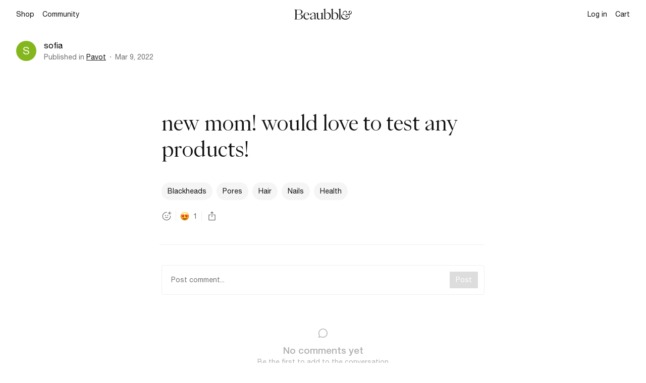

--- FILE ---
content_type: text/html; charset=utf-8
request_url: https://beaubble.com/b/new-mom-would-love-to-test-any-products
body_size: 20612
content:

  <!doctype html>
  <html lang="en"><head><meta charSet="utf-8"/><link rel="icon" type="image/x-icon" href="/favicon.ico?v=v1.12.7"/><link rel="icon" type="image/png" href="/favicon.png?v=v1.12.7"/><link rel="apple-touch-icon" href="/favicon.png?v=v1.12.7"/><link rel="shortcut icon" href="/favicon.ico?v=v1.12.7"/><link rel="apple-developer-merchantid-domain-association" href="/.well-known/apple-developer-merchantid-domain-association"/><link rel="manifest" href="/manifest.json"/><meta name="naver-site-verification" content="9d390a8750b84a7c51e5f2ebf8a7e82bbec4c37d"/><script async="" src="https://www.googletagmanager.com/gtag/js?id=G-BJ19RSEL2J"></script><script>
    window.dataLayer = window.dataLayer || [];
    function gtag() {
      dataLayer.push(arguments);
    }
    window.startTs = new Date().getTime();
    gtag("js", new Date());
    gtag("config", "G-BJ19RSEL2J", { 'send_page_view': false });
  </script><meta name="facebook-domain-verification" content="9o51ddaooddkym6swqsiwzixq86xj1"/><script>
!function(f,b,e,v,n,t,s)
{if(f.fbq)return;n=f.fbq=function(){n.callMethod?
n.callMethod.apply(n,arguments):n.queue.push(arguments)};
if(!f._fbq)f._fbq=n;n.push=n;n.loaded=!0;n.version='2.0';
n.queue=[];t=b.createElement(e);t.async=!0;
t.src=v;s=b.getElementsByTagName(e)[0];
s.parentNode.insertBefore(t,s)}(window,document,'script',
'https://connect.facebook.net/en_US/fbevents.js');
fbq('init', '532034857724827'); 
fbq('track', 'PageView');
</script><script>
		!function (w, d, t) {
		  w.TiktokAnalyticsObject=t;var ttq=w[t]=w[t]||[];ttq.methods=["page","track","identify","instances","debug","on","off","once","ready","alias","group","enableCookie","disableCookie"],ttq.setAndDefer=function(t,e){t[e]=function(){t.push([e].concat(Array.prototype.slice.call(arguments,0)))}};for(var i=0;i<ttq.methods.length;i++)ttq.setAndDefer(ttq,ttq.methods[i]);ttq.instance=function(t){for(var e=ttq._i[t]||[],n=0;n<ttq.methods.length;n++
)ttq.setAndDefer(e,ttq.methods[n]);return e},ttq.load=function(e,n){var i="https://analytics.tiktok.com/i18n/pixel/events.js";ttq._i=ttq._i||{},ttq._i[e]=[],ttq._i[e]._u=i,ttq._t=ttq._t||{},ttq._t[e]=+new Date,ttq._o=ttq._o||{},ttq._o[e]=n||{};n=document.createElement("script");n.type="text/javascript",n.async=!0,n.src=i+"?sdkid="+e+"&lib="+t;e=document.getElementsByTagName("script")[0];e.parentNode.insertBefore(n,e)};
	
		  ttq.load('CL95OARC77U0SITNAC0G');
		  ttq.page();
		}(window, document, 'ttq');
  </script><style data-styled="" data-styled-version="6.1.12">.bZdYBw{width:100%;height:100%;display:grid;place-items:center;}/*!sc*/
.bZdYBw .page-loader-wrapper{transform:scale(0.6);position:relative;background-color:transparent;overflow:hidden;}/*!sc*/
.bZdYBw .page-loader-wrapper .animation-box{position:absolute;top:0;left:0;right:0;bottom:0;background-color:#fff;content:" ";}/*!sc*/
data-styled.g1[id="LoadingNew__LogoLoadingContainer-sc-1ja9zgd-0"]{content:"bZdYBw,"}/*!sc*/
.hppJby{margin-top:0rem;margin-bottom:0rem;width:100%;height:100%;display:grid;align-items:center;justify-items:center;align-content:center;}/*!sc*/
.hppJby .text{font-size:1.4rem;line-height:1.3;color:var(--token-color-gray700);margin-top:1.6rem;}/*!sc*/
.hppJby .page-loader-wrapper{position:relative;}/*!sc*/
.hppJby .page-loader-wrapper .emoji{width:24px;}/*!sc*/
.hppJby .page-loader{width:1.6rem;height:1.6rem;animation:circle-animation 5s;animation-delay:0s;animation-iteration-count:infinite;animation-timing-function:linear;}/*!sc*/
.hppJby .page-loader .center-emoji{position:absolute;top:50%;left:50%;width:24px;transform:translate(-50%,-50%);}/*!sc*/
@keyframes circle-animation{from{transform:rotate(0);}to{transform:rotate(-360deg);}}/*!sc*/
@keyframes spinner-ellipsis{0%{transform:translate(6px,40px) scale(0);}25%{transform:translate(6px,40px) scale(0);}50%{transform:translate(6px,40px) scale(1);}75%{transform:translate(40px,40px) scale(1);}100%{transform:translate(74px,40px) scale(1);}}/*!sc*/
@keyframes spinner-ellipsis-r{0%{transform:translate(74px,40px) scale(1);}100%{transform:translate(74px,40px) scale(0);}}/*!sc*/
@keyframes spinner-ellipsis-c{0%{background:rgba(111, 111, 111, 0.2);}25%{background:rgba(111, 111, 111, 0.4);}50%{background:rgba(111, 111, 111, 0.6);}75%{background:rgba(111, 111, 111, 0.8);}100%{background:rgba(111, 111, 111, 0.2);}}/*!sc*/
.hppJby .spinner-ellipsis div{position:absolute;width:20px;height:20px;border-radius:50%;transform:translate(40px,40px) scale(1);background:rgba(111, 111, 111, 0.2);animation:spinner-ellipsis 1.25s infinite cubic-bezier(0,0.5,0.5,1);}/*!sc*/
.hppJby .spinner-ellipsis div:nth-child(1){background:rgba(111, 111, 111, 0.8);transform:translate(74px,40px) scale(1);animation:spinner-ellipsis-r 0.3125s infinite cubic-bezier(0,0.5,0.5,1),spinner-ellipsis-c 1.25s infinite step-start;}/*!sc*/
.hppJby .spinner-ellipsis div:nth-child(2){animation-delay:-0.25s;background:rgba(111, 111, 111, 0.2);}/*!sc*/
.hppJby .spinner-ellipsis div:nth-child(3){animation-delay:-0.5s;background:rgba(111, 111, 111, 0.8);}/*!sc*/
.hppJby .spinner-ellipsis div:nth-child(4){animation-delay:-0.75s;background:rgba(111, 111, 111, 0.6);}/*!sc*/
.hppJby .spinner-ellipsis div:nth-child(5){animation-delay:-1s;background:rgba(111, 111, 111, 0.4);}/*!sc*/
.hppJby .spinner-ellipsis-block{width:51px;height:51px;display:inline-block;overflow:hidden;background:transparent;}/*!sc*/
.hppJby .spinner-ellipsis{width:100%;height:100%;position:relative;transform:translateZ(0) scale(0.54);backface-visibility:hidden;transform-origin:0 0;}/*!sc*/
.hppJby .spinner-ellipsis div{box-sizing:content-box;width:1.6rem;height:1.6rem;}/*!sc*/
.hppJby .spinner{position:relative;display:inline-block;width:1.6rem;height:1.6rem;border:2px solid #B2B2B2;border-top-color:transparent;border-radius:50%;animation:animation-spin 0.75s infinite linear;}/*!sc*/
@keyframes animation-spin{from{transform:rotate(0deg);}to{transform:rotate(360deg);}}/*!sc*/
.gkdJXC{margin-top:1rem;margin-bottom:1rem;display:inline-block;}/*!sc*/
.gkdJXC .text{font-size:1.4rem;line-height:1.3;color:var(--token-color-gray700);margin-top:1.6rem;}/*!sc*/
.gkdJXC .page-loader-wrapper{position:relative;}/*!sc*/
.gkdJXC .page-loader-wrapper .emoji{width:24px;}/*!sc*/
.gkdJXC .page-loader{width:1.6rem;height:1.6rem;animation:circle-animation 5s;animation-delay:0s;animation-iteration-count:infinite;animation-timing-function:linear;}/*!sc*/
.gkdJXC .page-loader .center-emoji{position:absolute;top:50%;left:50%;width:24px;transform:translate(-50%,-50%);}/*!sc*/
@keyframes circle-animation{from{transform:rotate(0);}to{transform:rotate(-360deg);}}/*!sc*/
@keyframes spinner-ellipsis{0%{transform:translate(6px,40px) scale(0);}25%{transform:translate(6px,40px) scale(0);}50%{transform:translate(6px,40px) scale(1);}75%{transform:translate(40px,40px) scale(1);}100%{transform:translate(74px,40px) scale(1);}}/*!sc*/
@keyframes spinner-ellipsis-r{0%{transform:translate(74px,40px) scale(1);}100%{transform:translate(74px,40px) scale(0);}}/*!sc*/
@keyframes spinner-ellipsis-c{0%{background:rgba(111, 111, 111, 0.2);}25%{background:rgba(111, 111, 111, 0.4);}50%{background:rgba(111, 111, 111, 0.6);}75%{background:rgba(111, 111, 111, 0.8);}100%{background:rgba(111, 111, 111, 0.2);}}/*!sc*/
.gkdJXC .spinner-ellipsis div{position:absolute;width:20px;height:20px;border-radius:50%;transform:translate(40px,40px) scale(1);background:rgba(111, 111, 111, 0.2);animation:spinner-ellipsis 1.25s infinite cubic-bezier(0,0.5,0.5,1);}/*!sc*/
.gkdJXC .spinner-ellipsis div:nth-child(1){background:rgba(111, 111, 111, 0.8);transform:translate(74px,40px) scale(1);animation:spinner-ellipsis-r 0.3125s infinite cubic-bezier(0,0.5,0.5,1),spinner-ellipsis-c 1.25s infinite step-start;}/*!sc*/
.gkdJXC .spinner-ellipsis div:nth-child(2){animation-delay:-0.25s;background:rgba(111, 111, 111, 0.2);}/*!sc*/
.gkdJXC .spinner-ellipsis div:nth-child(3){animation-delay:-0.5s;background:rgba(111, 111, 111, 0.8);}/*!sc*/
.gkdJXC .spinner-ellipsis div:nth-child(4){animation-delay:-0.75s;background:rgba(111, 111, 111, 0.6);}/*!sc*/
.gkdJXC .spinner-ellipsis div:nth-child(5){animation-delay:-1s;background:rgba(111, 111, 111, 0.4);}/*!sc*/
.gkdJXC .spinner-ellipsis-block{width:51px;height:51px;display:inline-block;overflow:hidden;background:transparent;}/*!sc*/
.gkdJXC .spinner-ellipsis{width:100%;height:100%;position:relative;transform:translateZ(0) scale(0.54);backface-visibility:hidden;transform-origin:0 0;}/*!sc*/
.gkdJXC .spinner-ellipsis div{box-sizing:content-box;width:1.6rem;height:1.6rem;}/*!sc*/
.gkdJXC .spinner{position:relative;display:inline-block;width:1.6rem;height:1.6rem;border:2px solid #DDDDDD;border-top-color:transparent;border-radius:50%;animation:animation-spin 0.75s infinite linear;}/*!sc*/
@keyframes animation-spin{from{transform:rotate(0deg);}to{transform:rotate(360deg);}}/*!sc*/
data-styled.g2[id="LoadingNew__LoadingContainer-sc-1ja9zgd-1"]{content:"hppJby,gkdJXC,"}/*!sc*/
.hGHhXL{position:relative;}/*!sc*/
data-styled.g57[id="Avatar__StyledAvatar-sc-1jhi9jr-1"]{content:"hGHhXL,"}/*!sc*/
.fnXqxH{position:relative;background:#84B71D;color:#fff;border-radius:50%;width:5.6rem;height:5.6rem;width:4rem;height:4rem;}/*!sc*/
.fnXqxH .image .display-bg{border-radius:50%;}/*!sc*/
.fnXqxH .text-avatar{display:flex;justify-content:center;align-items:center;width:100%;height:100%;}/*!sc*/
.fnXqxH .character{text-transform:uppercase;}/*!sc*/
.fnXqxH .character{font-size:calc(4rem * .5);}/*!sc*/
data-styled.g58[id="Avatar__StyledAvatarContainer-sc-1jhi9jr-2"]{content:"fnXqxH,"}/*!sc*/
.gHVasH{display:inline-block;vertical-align:middle;shape-rendering:inherit;flex-shrink:0;}/*!sc*/
data-styled.g60[id="Icon__Svg-sc-10kmrd7-0"]{content:"gHVasH,"}/*!sc*/
.bWHkQV{fill:var(--color-community-fg-muted);}/*!sc*/
.ekaIMW{fill:currentColor;}/*!sc*/
.iPKlFF{fill:white;}/*!sc*/
data-styled.g61[id="Icon__Path-sc-10kmrd7-1"]{content:"bWHkQV,ekaIMW,iPKlFF,"}/*!sc*/
.cfgbLn{display:grid;grid-auto-flow:column;column-gap:0.3rem;align-items:center;justify-content:center;transition:border-color 200ms;will-change:border-color;border-color:rgba(0, 0, 0, 0.2);padding-left:0.6rem;padding-right:0.6rem;min-width:3.2rem;height:3.2rem;cursor:pointer;}/*!sc*/
.cfgbLn strong{font-weight:500;}/*!sc*/
.cfgbLn:hover{border-color:#000000;}/*!sc*/
data-styled.g63[id="IconNewButton__StyledIconNewButton-sc-1l8qzg5-0"]{content:"cfgbLn,"}/*!sc*/
.ealqrA{display:flex;flex-direction:row;align-items:center;justify-content:center;outline:none;white-space:nowrap;border-style:solid;transform:translateY(0);transition:transform 200ms;box-sizing:border-box;text-align:center;background-color:var(--token-color-black);color:var(--token-color-white);font-weight:400;font-size:1.4rem;padding:1.4rem 1.6rem 1.4rem 1.6rem;width:inherit;position:relative;opacity:1;}/*!sc*/
.ealqrA:disabled{opacity:0.5;cursor:not-allowed;}/*!sc*/
.ealqrA:hover{transform:none;}/*!sc*/
.ealqrA:hover:disabled{transform:translateY(0);}/*!sc*/
.ealqrA .button-label{display:grid;grid-auto-flow:column;column-gap:0.8rem;align-items:center;justify-content:center;}/*!sc*/
.ealqrA .button-label strong{font-weight:500;}/*!sc*/
.ealqrA .button-label{transition:opacity 200ms;opacity:1;}/*!sc*/
.ealqrA .loading-container{position:absolute;top:50%;left:50%;transform:translate(-50%,-50%);display:grid;}/*!sc*/
data-styled.g64[id="Button__ButtonContainer-sc-8ffdej-0"]{content:"ealqrA,"}/*!sc*/
.cvdLXR{display:flex;align-items:stretch;column-gap:1.6rem;height:4rem;}/*!sc*/
.cvdLXR .gnb-cart{display:flex;align-items:center;justify-content:center;padding:0 0.8rem;height:100%;}/*!sc*/
.cvdLXR .menu{display:flex;align-items:center;padding:0 0.8rem;font-size:1.4rem;line-height:130%;color:currentColor;height:100%;}/*!sc*/
@media (max-width: 834px){.cvdLXR .my-menu{display:none;}}/*!sc*/
data-styled.g72[id="NavRightMenus__StyledMenus-sc-1ag1wkb-0"]{content:"cvdLXR,"}/*!sc*/
.gPFbgA{display:inline-block;vertical-align:middle;shape-rendering:inherit;flex-shrink:0;}/*!sc*/
data-styled.g73[id="Logo__Svg-sc-rwvnue-0"]{content:"gPFbgA,"}/*!sc*/
.gIokIB{fill:currentColor;}/*!sc*/
data-styled.g74[id="Logo__Path-sc-rwvnue-1"]{content:"gIokIB,"}/*!sc*/
.gelWvb{line-height:0;padding:0.8rem;}/*!sc*/
.gelWvb .logo-beaubble{width:114px;height:auto;}/*!sc*/
.gelWvb .logo-beaubble-holiday2024{width:12.8rem;height:auto;}/*!sc*/
.gelWvb .custom-logo{width:114px;height:auto;}/*!sc*/
data-styled.g75[id="NavBeaubbleLogo__StyledNavLinkTo-sc-128k20p-0"]{content:"gelWvb,"}/*!sc*/
.cTqWmB{position:sticky;top:0;z-index:4;display:grid;grid-auto-flow:column;justify-content:space-between;align-items:center;margin:0 auto;padding:0 2.4rem;width:100%;max-width:var(--gnb-max-width);height:5.6rem;background-color:var(--color-gnb-bg);color:var(--color-gnb-fg);font-family:var(--token-font-helveticaNeue);}/*!sc*/
.cTqWmB .left-drawer-button{padding:0.8rem;height:auto;}/*!sc*/
.cTqWmB.home{position:relative;background-color:transparent;z-index:1;}/*!sc*/
.cTqWmB.brand{--color-gnb-fg:#ffffff;--color-gnb-bg:transparent;--color-gnb-cart-fg:#000000;--color-gnb-cart-bg:#ffffff;position:fixed;top:0;z-index:3;mix-blend-mode:difference;background-color:var(--color-gnb-bg);}/*!sc*/
.cTqWmB.brand .brand-logo .display-img{width:auto!important;height:100%;max-height:4rem;object-fit:contain;}/*!sc*/
.cTqWmB .center{position:absolute;left:50%;transform:translateX(-50%);min-width:1rem;min-height:1rem;}/*!sc*/
.cTqWmB .left-cell{display:grid;grid-auto-flow:column;align-items:center;column-gap:1.6rem;color:var(--color-gnb-fg);}/*!sc*/
.cTqWmB.cart{position:relative;}/*!sc*/
.cTqWmB.pdp{position:relative;}/*!sc*/
.cTqWmB-logo{justify-content:center;align-items:center;}/*!sc*/
.cTqWmB.center-logo{position:relative;justify-content:center;align-items:center;}/*!sc*/
@media (max-width: 812px){.cTqWmB{padding:0 0.8rem;height:5.6rem;}}/*!sc*/
data-styled.g76[id="GlobalNavigation__StyledGlobalNavigation-sc-thyrn6-0"]{content:"cTqWmB,"}/*!sc*/
.jyOvWK{position:relative;}/*!sc*/
.jyOvWK .avatar-container{transform:translateY(0);transition:transform 200ms;}/*!sc*/
.jyOvWK:hover .avatar-container{transform:translateY(-2px);}/*!sc*/
data-styled.g141[id="AvatarLink__StyledLinkTo-sc-1bkciic-0"]{content:"jyOvWK,"}/*!sc*/
.jvjSHZ{display:flex;align-items:center;justify-content:center;border-radius:50%;}/*!sc*/
data-styled.g144[id="EmojiReactionAdder__Container-sc-q1i61a-0"]{content:"jvjSHZ,"}/*!sc*/
.hSfqXT{display:grid;grid-auto-flow:column;align-items:center;justify-content:start;column-gap:0.4rem;color:var(--color-community-fg-pinned);}/*!sc*/
.hSfqXT .is-new-reaction-emoji{animation:popout 0.7s ease-out;}/*!sc*/
@keyframes popout{0%{transform:translateY(0%);}40%{transform:translateY(-70%) scale(4);}60%{transform:translateY(40%) scale(1.4,0.6);}80%{transform:translateY(-20%);}90%{transform:translateY(15%) scale(1.2,0.8);}95%{transform:translateY(-5%);}100%{transform:translateY(0);}}/*!sc*/
.hSfqXT .emoji-reaction-box{display:grid;grid-auto-flow:column;column-gap:0.4rem;align-items:center;justify-content:center;}/*!sc*/
.hSfqXT .emoji-reaction-box .divider{background-color:var(--color-community-border-default);}/*!sc*/
.hSfqXT .emoji-reaction-box .reaction-count{color:var(--color-community-fg-muted);}/*!sc*/
.hSfqXT.round{column-gap:0.6rem;}/*!sc*/
.hSfqXT.round .divider{display:none;}/*!sc*/
.hSfqXT.round .emoji-reaction-adder path{fill:var(--color-button-fg,var(--token-color-gray500));}/*!sc*/
.hSfqXT.round .emoji-reaction-box{height:3.2rem;border-radius:1.6rem;padding-left:8px;padding-right:8px;color:var(--color-button-fg,var(--token-color-black));background-color:var(--color-button-bg,rgba(17,17,17,0.05));}/*!sc*/
.hSfqXT.round .reaction-count{color:var(--color-button-fg,var(--token-color-black));}/*!sc*/
data-styled.g152[id="EmojiReaction__Container-sc-1gm9zwk-0"]{content:"hSfqXT,"}/*!sc*/
.iyHQOc{position:sticky;top:0;z-index:2;width:100%;background-color:var(--token-color-white);display:grid;grid-template-columns:auto auto;justify-content:space-between;column-gap:1.6rem;align-items:center;padding:2.4rem var(--layout-common-margin-x) 1.6rem;}/*!sc*/
.iyHQOc .grid-user-info{display:grid;grid-template-columns:max-content 1fr;align-items:center;column-gap:1.5rem;line-height:1.3;font-size:1.4rem;}/*!sc*/
.iyHQOc .grid-user-info .grid-blocks{display:grid;justify-items:start;row-gap:0.4rem;}/*!sc*/
.iyHQOc .grid-user-info .grid-blocks .block-top{display:grid;grid-auto-flow:column;align-items:center;column-gap:0.8rem;font-size:1.6rem;}/*!sc*/
.iyHQOc .grid-user-info .grid-blocks .block-top .name-link{display:grid;grid-auto-flow:column;align-items:center;column-gap:0.2rem;}/*!sc*/
.iyHQOc .grid-user-info .grid-blocks .block-top .button-follow{color:var(--token-color-orange);font-size:1em;text-decoration:underline;}/*!sc*/
.iyHQOc .grid-user-info .grid-blocks .block-bottom{display:grid;grid-auto-flow:column;align-items:center;column-gap:0.8rem;color:var(--token-color-gray500);}/*!sc*/
.iyHQOc .grid-user-info .grid-blocks .block-bottom .link-community{color:var(--token-color-black);text-decoration:underline;}/*!sc*/
data-styled.g347[id="PostContentUserInfo__StyledPostUserInfo-sc-nxzlo9-0"]{content:"iyHQOc,"}/*!sc*/
.bXWYCi .tag{display:inline-block;font-size:1.4rem;padding:0.8rem 1.2rem;border-radius:10rem;background-color:var(--token-color-gray100);color:var(--token-color-black);transition:all 200ms;text-decoration:none;margin-right:0.8rem;margin-bottom:0.8rem;}/*!sc*/
data-styled.g348[id="CategoryLink__CategoryContainer-sc-gspe38-0"]{content:"bXWYCi,"}/*!sc*/
.cfKkxz{display:flex;flex-direction:row;flex-wrap:wrap;align-items:flex-start;}/*!sc*/
data-styled.g349[id="CategoryList__StyledCategoryList-sc-1ulcnsr-0"]{content:"cfKkxz,"}/*!sc*/
.ixMhSH{--loading-background-color:var(--token-color-gray100);--ratio-grid-card:1;display:grid;grid-auto-flow:row;padding:8rem 0 0 0;word-break:break-word;color:var(--token-color-black);}/*!sc*/
.ixMhSH .block-post-headline{font-family:var(--font-title);font-weight:var(--font-title-weight-bold);font-size:4rem;font-style:normal;line-height:130%;margin-bottom:4rem;}/*!sc*/
.ixMhSH .block-post-topics{margin-bottom:0.8rem;}/*!sc*/
@media (max-width: 812px){.ixMhSH .block-post-headline{font-size:3.6rem;}.ixMhSH .block-post-topics{margin-top:0;}}/*!sc*/
data-styled.g350[id="PostContentViewer__StyledPostInfo-sc-95h46v-0"]{content:"ixMhSH,"}/*!sc*/
.hdNGSg{background-color:var(--token-color-white);border:1px solid var(--token-color-gray200);border-radius:0.4rem;padding:1.2rem 1.2rem 1.2rem 1.6rem;width:100%;}/*!sc*/
.hdNGSg:hover{border-color:var(--token-color-gray400);}/*!sc*/
.hdNGSg .button-comment{padding:0.6rem 1.2rem;line-height:1.5;font-size:1.4rem;cursor:pointer;}/*!sc*/
.hdNGSg .button-comment:disabled{opacity:1;background-color:var(--token-color-gray300);cursor:not-allowed;}/*!sc*/
.hdNGSg .block-post-topics{margin-bottom:1.6rem;}/*!sc*/
data-styled.g352[id="PostCommentCreate__StyledPostCommentCreate-sc-4enwxu-0"]{content:"hdNGSg,"}/*!sc*/
.iAymbe{display:grid;grid-auto-flow:column;grid-template-columns:1fr max-content;gap:0.8rem;align-items:center;transition:all 200ms;}/*!sc*/
.iAymbe .block-action{display:grid;grid-auto-flow:column;column-gap:0.8rem;align-items:center;justify-content:end;}/*!sc*/
data-styled.g353[id="PostCommentCreate__CommentInput-sc-4enwxu-1"]{content:"iAymbe,"}/*!sc*/
.ORYHP{resize:none;width:100%;overflow:auto;border:none;font-size:1.4rem;line-height:1.5;color:var(--token-color-black);background-color:transparent;}/*!sc*/
.ORYHP ::placeholder{font-size:1.4rem;line-height:1.5;color:var(--token-color-gray400);}/*!sc*/
.ORYHP:focus{outline:none;}/*!sc*/
data-styled.g354[id="PostCommentCreate__CommentTextArea-sc-4enwxu-2"]{content:"ORYHP,"}/*!sc*/
.eNkkqc{height:0;}/*!sc*/
data-styled.g360[id="PostCommentList__GotoBox-sc-1t6xe6w-0"]{content:"eNkkqc,"}/*!sc*/
.ckuuDR{display:grid;row-gap:3.2rem;}/*!sc*/
data-styled.g361[id="PostCommentList__StyledCommentList-sc-1t6xe6w-1"]{content:"ckuuDR,"}/*!sc*/
.cgGWX{display:flex;justify-content:center;align-items:center;padding:1rem 0;}/*!sc*/
data-styled.g362[id="PostCommentList__LoadingWrap-sc-1t6xe6w-2"]{content:"cgGWX,"}/*!sc*/
.jhqXtg{width:100%;max-width:var(--layout-editor-w);margin:0 auto;--title-typeface:var(--font-body);--title-font-weight:var(--font-body-weight-bold);--color-button-fg:var(--token-color-gray500);--color-button-bg:transparent;}/*!sc*/
.jhqXtg .block-post-actions{display:grid;grid-auto-flow:column;align-items:center;justify-content:start;column-gap:0.4rem;color:var(--token-color-gray400);margin-left:-0.4rem;}/*!sc*/
.jhqXtg .block-post-actions.post{padding-bottom:4rem;margin-bottom:4rem;border-bottom:1px solid var(--token-color-gray200);}/*!sc*/
.jhqXtg .block-post-actions .icon-button{padding:0.4rem;color:var(--token-color-gray500);min-width:inherit;}/*!sc*/
.jhqXtg .block-post-actions .icon-button path{fill:var(--token-color-gray500);}/*!sc*/
.jhqXtg .block-post-actions .icon-button strong{font-weight:var(--font-body-weight);}/*!sc*/
.jhqXtg .block-post-actions .button-reply{color:var(--token-color-gray500);padding:0.4rem;cursor:pointer;}/*!sc*/
.jhqXtg .block-post-comment-list{display:grid;row-gap:3.2rem;margin-top:3.2rem;margin-bottom:8rem;}/*!sc*/
.jhqXtg .block-post-comment-list .bb-comment-wrapper{position:relative;display:grid;grid-template-columns:max-content 1fr;column-gap:1.2rem;}/*!sc*/
.jhqXtg .block-post-comment-list .bb-comment-wrapper:before{position:absolute;top:4.8rem;left:1.9rem;bottom:0.6rem;background-color:var(--token-color-gray200);content:" ";width:0.2rem;opacity:0;transition:opacity 200ms;}/*!sc*/
.jhqXtg .block-post-comment-list .bb-comment-wrapper[data-show-reply="true"]:before{opacity:1;}/*!sc*/
.jhqXtg .block-post-comment-list .bb-comment-wrapper .block-content{display:grid;row-gap:0.4rem;}/*!sc*/
.jhqXtg .block-post-comment-list .bb-comment-wrapper .block-content .bb-comment-header{display:grid;grid-auto-flow:column;column-gap:0.8rem;justify-content:start;align-items:center;font-size:1.4rem;line-height:1.3;color:var(--token-color-gray500);}/*!sc*/
.jhqXtg .block-post-comment-list .bb-comment-wrapper .block-content .bb-comment-header .user-name{display:grid;grid-auto-flow:column;column-gap:0.2rem;align-items:center;color:currentColor;}/*!sc*/
.jhqXtg .block-post-comment-list .bb-comment-wrapper .block-content .bb-comment-header .user-name:hover{text-decoration:underline;}/*!sc*/
.jhqXtg .block-post-comment-list .bb-comment-wrapper .block-content .bb-comment-image{margin-top:0.4rem;margin-bottom:0.4rem;width:100%;max-width:24rem;}/*!sc*/
.jhqXtg .block-post-comment-list .bb-comment-wrapper .block-content .bb-comment-text{color:var(--token-color-black);word-break:break-word;font-size:1.6rem;}/*!sc*/
.jhqXtg .block-post-comment-list .bb-comment-wrapper .block-content .bb-comment-text a{color:var(--color-link);}/*!sc*/
.jhqXtg .block-post-comment-list .bb-comment-wrapper .block-content .bb-comment-text a:hover{text-decoration:underline;}/*!sc*/
.jhqXtg .block-post-comment-list .bb-comment-wrapper .block-content .bb-comment-text[data-removed="true"]{color:var(--token-color-gray400);}/*!sc*/
.jhqXtg .block-post-comment-list .bb-comment-wrapper .block-content .block-child-comment{display:grid;grid-auto-flow:row;row-gap:1.2rem;justify-items:start;margin-top:0.8rem;}/*!sc*/
.jhqXtg .block-post-comment-list .bb-comment-wrapper .block-content .show-reply{color:#B2B2B2;font-size:1.2rem;font-weight:500;padding:0;}/*!sc*/
.jhqXtg .block-post-comment-list .bb-comment-wrapper .block-content .show-reply:hover{text-decoration:underline;}/*!sc*/
.jhqXtg .block-post-comment-list .bb-comment-wrapper .block-content .button-reply strong{font-weight:400;font-size:0.9em;}/*!sc*/
.jhqXtg .block-post-comment-list .bb-comment-wrapper .block-content .button-show-reply{padding:0.5rem 0;color:var(--token-color-gray500);}/*!sc*/
.jhqXtg .block-post-comment-list .bb-comment-wrapper .block-content .button-show-reply:hover{text-decoration:underline;}/*!sc*/
@media (max-width: 812px){.jhqXtg{padding:0 var(--layout-common-margin-x);}}/*!sc*/
data-styled.g365[id="PostContent__StyledPostContents-sc-25smib-0"]{content:"jhqXtg,"}/*!sc*/
.udBLL{position:relative;width:100%;height:100%;}/*!sc*/
.udBLL .block-post-byline{position:relative;}/*!sc*/
data-styled.g366[id="PostContent__StyledPostPageLayout-sc-25smib-1"]{content:"udBLL,"}/*!sc*/
@font-face{font-family:"Gustavo";src:local("Gustavo-Regular"),url(/8d18467afcbae155dc241e6ce2b3f552.woff2) format("woff2");font-weight:normal;font-style:normal;font-display:swap;}/*!sc*/
@font-face{font-family:"Gustavo";src:local("Gustavo-Medium"),url(/babd0ff428698b6ff41f71b7c28e96a6.woff2) format("woff2");font-weight:500;font-style:normal;font-display:swap;}/*!sc*/
@font-face{font-family:"Americana";src:local("AmericanaFont"),url(/84295bfc1c243ddd10b321bd3fa6d941.woff2) format("woff2");font-weight:500;font-style:normal;font-display:swap;}/*!sc*/
@font-face{font-family:"LibreFranklin";src:local("LibreFranklin-Regular"),url(/2bdbbf9f9a674706920e91e4d970dbee.woff2) format("woff2");font-weight:400;font-style:normal;font-display:swap;}/*!sc*/
@font-face{font-family:"LibreFranklin";src:local("LibreFranklin-SemiBold"),url(/e9caf3057ec21c27e2a6abc050dc1bfd.woff2) format("woff2");font-weight:600;font-style:normal;font-display:swap;}/*!sc*/
@font-face{font-family:"PP Eiko";src:local("PPEiko-Regular"),url(/929e83d076cd03a03bd34d185bd8e7ef.woff2) format("woff2");font-weight:400;font-style:normal;font-display:swap;}/*!sc*/
@font-face{font-family:"PP Eiko";src:local("PPEiko-italic"),url(/3da2b34ec82724ac5e2ba0a33178c639.woff2) format("woff2");font-weight:400;font-variation-settings:"wght" 400;font-style:italic;font-display:swap;}/*!sc*/
@font-face{font-family:"Roboto Mono";src:local("Roboto Mono"),url(/cf210793d3ec136c3b7a5a399b5b19c8.woff2) format("woff2");font-weight:400;font-style:normal;font-display:swap;}/*!sc*/
@font-face{font-family:"Helvetica Neue";src:local("Helvetica Neue"),url(/5e4d702099cea54cb66f1fa48227b6d6.woff2) format("woff2");font-weight:400;font-style:normal;font-display:swap;}/*!sc*/
@font-face{font-family:"Helvetica Neue";src:local("Helvetica Neue Medium"),url(/40eee38ba7b26589ef2b3ae7624dec0f.woff2) format("woff2");font-weight:500;font-style:normal;font-display:swap;}/*!sc*/
@font-face{font-family:"Pretendard";src:local("Pretendard Regular"),url(/e0a855e501f761b58aa8f0879d738e0c.woff2) format("woff2");font-weight:400;font-style:normal;font-display:swap;}/*!sc*/
@font-face{font-family:"Pretendard";src:local("Pretendard Medium"),url(/f9eb757e995004861d664f6f2ad64d20.woff2) format("woff2");font-weight:500;font-style:normal;font-display:swap;}/*!sc*/
@font-face{font-family:"Gill Sans";src:local("Gill Sans"),url(/50d977daa574cbfd9e201cdc04e45532.woff2) format("woff2");font-weight:400;font-style:normal;font-display:swap;}/*!sc*/
@font-face{font-family:"Gill Sans";src:local("Gill Sans Bold"),url(/92957ada1459674d8892bbd3633c3414.woff2) format("woff2");font-weight:700;font-style:normal;font-display:swap;}/*!sc*/
*,*::before,*::after{box-sizing:border-box;}/*!sc*/
html{-webkit-text-size-adjust:100%;font-size:62.5%;min-height:100%;scroll-behavior:smooth;font-feature-settings:"ss05" on;font-family:"Helvetica Neue","Helvetica","Arial",sans-serif;line-height:1.4;-webkit-font-smoothing:antialiased;-moz-osx-font-smoothing:grayscale;text-rendering:optimizelegibility;}/*!sc*/
body{scroll-behavior:smooth;font-feature-settings:"ss05" on;margin:0;font-size:1.4rem;position:relative;height:100%;overflow-x:clip;font-family:"Helvetica Neue","Pretendard","Helvetica","Arial",sans-serif;line-height:1.4;-webkit-font-smoothing:antialiased;-moz-osx-font-smoothing:grayscale;text-rendering:optimizelegibility;--token-color-black:#111;--token-color-white:#fff;--token-color-yellow:#f0e156;--token-color-orange:#b46113;--token-color-green:#536649;--token-color-gray100:#f5f5f5;--token-color-gray200:#eeeeee;--token-color-gray300:#dddddd;--token-color-gray400:#b2b2b2;--token-color-gray500:#6f6f6f;--token-color-gray600:#444444;--token-color-gray700:#212121;--token-font-gustavo:"Gustavo";--token-font-ppeiko:"PP Eiko";--token-font-robotoMono:"Roboto Mono";--token-font-helveticaNeue:"Helvetica Neue";--token-font-pretendard:"Pretendard";--token-font-heading:"Gustavo";--token-font-body:"Helvetica Neue";--token-font-timer:"Roboto Mono";--token-font-weight-400:400;--token-font-weight-500:500;--token-font-weight-600:600;--token-z-index-2:2;--token-z-index-1010:1010;--token-z-index-1020:1020;--token-z-index-1030:1030;--token-z-index-1040:1040;--token-z-index-1050:1050;--title-typeface:var(--token-font-ppeiko);--title-font-weight:var(--token-font-weight-400);--body-font-weight-bold:var(--token-font-weight-500);--font-title:var(--token-font-ppeiko),var(--token-font-pretendard);--font-title-weight:400;--font-title-weight-bold:400;--font-body:var(--token-font-helveticaNeue),var(--token-font-pretendard);--font-body-weight:400;--font-body-weight-bold:500;--font-timer:var(--token-font-robotoMono);--font-timer-weight:400;--z-index-gnb:var(--token-z-index-2);--z-index-snackbar:var(--token-z-index-1050);--z-index-g-footer:auto;--layout-gnb-h:5.6rem;--layout-footer-w:144rem;--layout-footer-spacing-y:1.6rem;--layout-common-margin-x:3.2rem;--layout-common-w:144rem;--layout-account-w:62.4rem;--layout-gnb-drawer-w:37.5rem;--card-ratio:var(--ratio-grid-card,364/410);--color-home-bg:#fff7ef;--color-home-fg:var(--token-color-black);--layout-grid-card-margin-x:1.2rem;--ratio-grid-card:364/410;--color-grid-card-fg:var(--token-color-black);--color-grid-card-bg:#f2f1ef;--color-grid-card-bg-hover:var(--token-color-gray300);--color-grid-card-attention:var(--token-color-orange);--opacity-grid-card-attention:1;--color-grid-card-muted:var(--token-color-gray500);--color-grid-card-muted-line-through:var( rgba(136,136,136,0.6),var(--token-color-gray300) );--color-grid-card-sale:var(--token-color-green);--color-grid-card-btn-bg:var(--token-color-black);--color-grid-card-btn-fg:var(--token-color-white);--layout-editor-w:64rem;--background-color:var(--token-color-white);--foreground-color:var(--token-color-black);--gnb-badge-background-color:var(--token-color-black);--gnb-badge-foreground-color:var(--token-color-white);--gnb-max-width:100%;--color-bg:var(--token-color-white);--color-bg-primary:var(--token-color-white);--color-bg-secondary:var(--token-color-gray100);--color-icon-default:var(--token-color-black);--color-icon-certification:var(--token-color-orange);--color-fg:var(--token-color-black);--color-fg-muted:var(--token-color-gray400);--color-fg-secondary:var(--token-color-gray500);--color-border-default:var(--token-color-gray200);--color-border-focused:var(--token-color-gray300);--color-border-muted:var(--token-color-gray100);--color-border-done:#60a55a;--color-canvas-default:var(--token-color-gray100);--color-canvas-border:var(--token-color-gray100);--color-canvas-bg:var(--token-color-gray100);--color-canvas-fg:var(--token-color-gray500);--color-link:#216fdb;--color-link-secondary:#365e9b;--color-success-fg:#2ba254;--color-attention-bg:var(--token-color-white);--color-attention-focused:#e5a425;--color-attention-fg:var(--token-color-gray600);--color-warning:#f6411a;--color-error-bg:#fce9e5;--color-error-fg:#e53737;--color-footer-bg:var(--token-color-black);--color-footer-fg:var(--token-color-white);--color-footer-fg-second:var(--token-color-gray300);--color-footer-fg-muted:var(--token-color-gray500);--color-pagination-selected-bg:var(--token-color-black);--color-pagination-selected-fg:var(--token-color-white);--color-gnb-fg:var(--token-color-black);--color-gnb-bg:var(--token-color-white);--color-gnb-border:var(--token-color-gray200);--color-gnb-cart-fg:var(--token-color-white);--color-gnb-cart-bg:var(--token-color-black);--color-community-fg:var(--token-color-black);--color-community-fg-muted:var(--token-color-gray500);--color-community-fg-pinned:var(--token-color-gray400);--color-community-fg-attention:var(--token-color-orange);--color-community-border-default:var(--token-color-gray200);--color-community-btn-fg:var(--token-color-white);--color-badge-fg:var(--token-color-white);--color-badge-bg:var(--token-color-black);--color-counter-border:var(--token-color-gray200);--color-counter-fg:var(--token-color-black);--color-divider:var(--token-color-gray200);--color-dot:var(--token-color-gray500);--color-input-bg:var(--token-color-white);--color-input-fg:var(--token-color-black);--color-input-border-default:var(--token-color-gray200);--color-input-border-focused:var(--token-color-gray300);--color-input-border-muted:var(--token-color-gray200);--color-input-border-done:#60a55a;--color-input-label-default:transparent;--color-btn-contained:var(--token-color-black);--color-btn-bg:var(--token-color-black);--color-btn-fg:var(--token-color-white);--color-btn-outline-border:var(--token-color-gray300);--color-pagination-item-selected:rgba(0,0,0,0.08);}/*!sc*/
@media (max-width: 1440px){body{--layout-footer-w:100%;--layout-common-w:100%;}}/*!sc*/
@media (max-width: 812px){body{--layout-editor-w:100%;--layout-common-margin-x:1.6rem;--layout-account-w:inherit;}}/*!sc*/
@media (max-width: 414px){body{--layout-gnb-drawer-w:80vw;}}/*!sc*/
#root{position:relative;height:100%;min-height:100vh;display:grid;}/*!sc*/
main{display:block;}/*!sc*/
h1,h2,h3,h4,h5,h6{font-family:var(--title-typeface);font-weight:var(--title-font-weight);font-style:normal;margin-block-end:0;margin:0;margin-block-start:0;}/*!sc*/
hr{box-sizing:content-box;height:0;overflow:visible;}/*!sc*/
pre{font-family:monospace,monospace;font-size:1em;}/*!sc*/
a{background-color:transparent;color:currentColor;}/*!sc*/
abbr[title]{border-bottom:none;text-decoration:underline;text-decoration:underline dotted;}/*!sc*/
p{margin:0;}/*!sc*/
b,strong{font-weight:bolder;}/*!sc*/
code,kbd,samp{font-family:monospace,monospace;font-size:1em;}/*!sc*/
small{font-size:80%;}/*!sc*/
sub,sup{font-size:75%;line-height:0;position:relative;vertical-align:baseline;}/*!sc*/
sub{bottom:-0.25em;}/*!sc*/
sup{top:-0.5em;}/*!sc*/
img{border-style:none;}/*!sc*/
button,input,optgroup,select,textarea{font-family:inherit;font-size:100%;line-height:1.15;margin:0;}/*!sc*/
button,input{overflow:visible;}/*!sc*/
button,select{text-transform:none;}/*!sc*/
button{cursor:pointer;}/*!sc*/
button,[type="button"],[type="reset"],[type="submit"]{-webkit-appearance:button;}/*!sc*/
button::-moz-focus-inner,[type="button"]::-moz-focus-inner,[type="reset"]::-moz-focus-inner,[type="submit"]::-moz-focus-inner{border-style:none;padding:0;}/*!sc*/
button:-moz-focusring,[type="button"]:-moz-focusring,[type="reset"]:-moz-focusring,[type="submit"]:-moz-focusring{outline:1px dotted ButtonText;}/*!sc*/
fieldset{padding:0.35em 0.75em 0.625em;}/*!sc*/
legend{box-sizing:border-box;color:inherit;display:table;max-width:100%;padding:0;white-space:normal;}/*!sc*/
progress{vertical-align:baseline;}/*!sc*/
textarea{overflow:auto;}/*!sc*/
[type="checkbox"],[type="radio"]{box-sizing:border-box;padding:0;}/*!sc*/
[type="number"]::-webkit-inner-spin-button,[type="number"]::-webkit-outer-spin-button{height:auto;}/*!sc*/
[type="search"]{-webkit-appearance:textfield;outline-offset:-2px;}/*!sc*/
[type="search"]::-webkit-search-decoration{-webkit-appearance:none;}/*!sc*/
::-webkit-file-upload-button{-webkit-appearance:button;font:inherit;}/*!sc*/
details{display:block;}/*!sc*/
summary{display:list-item;}/*!sc*/
template{display:none;}/*!sc*/
[hidden]{display:none;}/*!sc*/
strong{font-weight:var(--body-font-weight-bold);}/*!sc*/
a{text-decoration:none;}/*!sc*/
button{border:0;background:0;outline:0;padding:0;}/*!sc*/
.swiper-container .swiper-wrapper{align-content:stretch;}/*!sc*/
.swiper-container .swiper-slide{height:auto;}/*!sc*/
.modal-image-video{position:relative;background-color:var(--token-color-black);width:100%;height:calc(100vh - 48px);margin:24px auto;max-width:800px;}/*!sc*/
.modal-image-video .icon-button{position:absolute;z-index:2;right:0;top:0;color:var(--token-color-white);background-color:rgba(17,17,17,0.8);padding:0.8rem;width:4rem;height:4rem;}/*!sc*/
.modal-image-video .icon-button:hover{background-color:rgba(51,51,51,0.8);}/*!sc*/
.modal-image-video .modal-contents{position:relative;width:100%;height:100%;display:flex;}/*!sc*/
.modal-image-video .modal-contents.swiper{display:grid;grid-template-rows:1fr max-content;}/*!sc*/
.modal-image-video .modal-contents .image{display:flex;flex-direction:column;justify-content:center;align-items:center;width:100%;height:100%;}/*!sc*/
.modal-image-video .modal-contents .image .display-img{max-height:100%;object-fit:contain;}/*!sc*/
.modal-image-video .modal-contents .video{width:100%;height:100%;object-fit:contain;}/*!sc*/
.modal-image-video .modal-contents .swiper-container{position:relative;width:100%;height:100%;}/*!sc*/
.modal-image-video .modal-contents .swiper-container .swiper-slide{width:100%;height:100%;}/*!sc*/
.modal-image-video .modal-contents .swiper-container .swiper-slide .image{display:grid;grid-auto-rows:minmax(30px,1fr);width:100%;height:100%;}/*!sc*/
.modal-image-video .modal-contents .swiper-container .swiper-slide .image .display-img{object-fit:contain;width:auto;height:auto;max-height:100%;max-width:100%;}/*!sc*/
.modal-image-video .modal-contents .swiper-control{display:grid;grid-auto-flow:column;column-gap:0.8rem;justify-content:center;align-items:center;color:var(--token-color-white);}/*!sc*/
.modal-image-video .modal-contents .swiper-control .swiper-indicator{font-size:1.2rem;}/*!sc*/
.modal-image-video .modal-contents .swiper-control .swiper-button{padding:0.8rem;background-color:rgba(17,17,17,0.8);height:auto;}/*!sc*/
.modal-image-video .modal-contents .swiper-control .swiper-button:hover{background-color:rgba(51,51,51,0.8);}/*!sc*/
@media (max-width:812px){.modal-image-video{max-width:100vw;height:100vh;margin:0 auto;}.modal-image-video .icon-button{right:4px;top:4px;}.modal-image-video .modal-contents{padding-top:4.4rem;padding-bottom:4.4rem;}.modal-image-video .swiper-control{position:absolute;top:4px;left:0;right:0;z-index:1;}.modal-image-video .swiper-control .swiper-button{opacity:0;}}/*!sc*/
.custom-dialog{padding:2.4rem;width:54rem;display:grid;row-gap:2.4rem;}/*!sc*/
.custom-dialog.sm{width:40rem;}/*!sc*/
@media (max-width: 812px){.custom-dialog.sm{max-width:40rem;width:100%;}}/*!sc*/
.custom-dialog-title{position:relative;display:grid;grid-auto-flow:column;column-gap:0.8rem;justify-content:space-between;}/*!sc*/
.custom-dialog-title .h5{font-size:1.4rem;line-height:1.3;font-weight:var(--font-body-weight-bold);font-family:var(--font-body);}/*!sc*/
.custom-dialog-content{padding:0;color:var(--token-color-gray600);}/*!sc*/
.custom-dialog-actions{display:grid;grid-auto-flow:column;column-gap:1rem;justify-content:end;}/*!sc*/
.custom-dialog-actions .button{color:var(--token-color-gray400);background-color:rgba(0,0,0,0);font-weight:var(--body-font-weight-bold);border-radius:4px;}/*!sc*/
.custom-dialog-actions .button:hover{background-color:rgba(0,0,0,0.02);}/*!sc*/
.custom-dialog-actions .button.secondary{color:var(--token-color-gray400);}/*!sc*/
.custom-dialog-actions .button.warning{color:var(--color-warning);}/*!sc*/
:-moz-any(.custom-select):before{background-color:var( --token-color-white );pointer-events:none;z-index:1;}/*!sc*/
.has-sticky,.has-sticky>div{height:auto;}/*!sc*/
#fb-root{display:none;}/*!sc*/
.divider{width:0.1rem;height:2rem;background-color:var(--color-divider);content:"";}/*!sc*/
.divider.h{height:0.1rem;width:100%;}/*!sc*/
.dot{width:2px;height:2px;border-radius:50%;background-color:var(--color-dot);content:" ";}/*!sc*/
data-styled.g512[id="sc-global-krmKQX1"]{content:"sc-global-krmKQX1,"}/*!sc*/
@font-face{font-family:"Gustavo";src:local("Gustavo-Regular"),url(/8d18467afcbae155dc241e6ce2b3f552.woff2) format("woff2");font-weight:normal;font-style:normal;font-display:swap;}/*!sc*/
@font-face{font-family:"Gustavo";src:local("Gustavo-Medium"),url(/babd0ff428698b6ff41f71b7c28e96a6.woff2) format("woff2");font-weight:500;font-style:normal;font-display:swap;}/*!sc*/
@font-face{font-family:"Americana";src:local("AmericanaFont"),url(/84295bfc1c243ddd10b321bd3fa6d941.woff2) format("woff2");font-weight:500;font-style:normal;font-display:swap;}/*!sc*/
@font-face{font-family:"LibreFranklin";src:local("LibreFranklin-Regular"),url(/2bdbbf9f9a674706920e91e4d970dbee.woff2) format("woff2");font-weight:400;font-style:normal;font-display:swap;}/*!sc*/
@font-face{font-family:"LibreFranklin";src:local("LibreFranklin-SemiBold"),url(/e9caf3057ec21c27e2a6abc050dc1bfd.woff2) format("woff2");font-weight:600;font-style:normal;font-display:swap;}/*!sc*/
@font-face{font-family:"PP Eiko";src:local("PPEiko-Regular"),url(/929e83d076cd03a03bd34d185bd8e7ef.woff2) format("woff2");font-weight:400;font-style:normal;font-display:swap;}/*!sc*/
@font-face{font-family:"PP Eiko";src:local("PPEiko-italic"),url(/3da2b34ec82724ac5e2ba0a33178c639.woff2) format("woff2");font-weight:400;font-variation-settings:"wght" 400;font-style:italic;font-display:swap;}/*!sc*/
@font-face{font-family:"Roboto Mono";src:local("Roboto Mono"),url(/cf210793d3ec136c3b7a5a399b5b19c8.woff2) format("woff2");font-weight:400;font-style:normal;font-display:swap;}/*!sc*/
@font-face{font-family:"Helvetica Neue";src:local("Helvetica Neue"),url(/5e4d702099cea54cb66f1fa48227b6d6.woff2) format("woff2");font-weight:400;font-style:normal;font-display:swap;}/*!sc*/
@font-face{font-family:"Helvetica Neue";src:local("Helvetica Neue Medium"),url(/40eee38ba7b26589ef2b3ae7624dec0f.woff2) format("woff2");font-weight:500;font-style:normal;font-display:swap;}/*!sc*/
@font-face{font-family:"Pretendard";src:local("Pretendard Regular"),url(/e0a855e501f761b58aa8f0879d738e0c.woff2) format("woff2");font-weight:400;font-style:normal;font-display:swap;}/*!sc*/
@font-face{font-family:"Pretendard";src:local("Pretendard Medium"),url(/f9eb757e995004861d664f6f2ad64d20.woff2) format("woff2");font-weight:500;font-style:normal;font-display:swap;}/*!sc*/
@font-face{font-family:"Gill Sans";src:local("Gill Sans"),url(/50d977daa574cbfd9e201cdc04e45532.woff2) format("woff2");font-weight:400;font-style:normal;font-display:swap;}/*!sc*/
@font-face{font-family:"Gill Sans";src:local("Gill Sans Bold"),url(/92957ada1459674d8892bbd3633c3414.woff2) format("woff2");font-weight:700;font-style:normal;font-display:swap;}/*!sc*/
*,*::before,*::after{box-sizing:border-box;}/*!sc*/
html{-webkit-text-size-adjust:100%;font-size:62.5%;min-height:100%;scroll-behavior:smooth;font-feature-settings:"ss05" on;font-family:"Helvetica Neue","Helvetica","Arial",sans-serif;line-height:1.4;-webkit-font-smoothing:antialiased;-moz-osx-font-smoothing:grayscale;text-rendering:optimizelegibility;}/*!sc*/
body{scroll-behavior:smooth;font-feature-settings:"ss05" on;margin:0;font-size:1.4rem;position:relative;height:100%;overflow-x:clip;font-family:"Helvetica Neue","Pretendard","Helvetica","Arial",sans-serif;line-height:1.4;-webkit-font-smoothing:antialiased;-moz-osx-font-smoothing:grayscale;text-rendering:optimizelegibility;--token-color-black:#111;--token-color-white:#fff;--token-color-yellow:#f0e156;--token-color-orange:#b46113;--token-color-green:#536649;--token-color-gray100:#f5f5f5;--token-color-gray200:#eeeeee;--token-color-gray300:#dddddd;--token-color-gray400:#b2b2b2;--token-color-gray500:#6f6f6f;--token-color-gray600:#444444;--token-color-gray700:#212121;--token-font-gustavo:"Gustavo";--token-font-ppeiko:"PP Eiko";--token-font-robotoMono:"Roboto Mono";--token-font-helveticaNeue:"Helvetica Neue";--token-font-pretendard:"Pretendard";--token-font-heading:"Gustavo";--token-font-body:"Helvetica Neue";--token-font-timer:"Roboto Mono";--token-font-weight-400:400;--token-font-weight-500:500;--token-font-weight-600:600;--token-z-index-2:2;--token-z-index-1010:1010;--token-z-index-1020:1020;--token-z-index-1030:1030;--token-z-index-1040:1040;--token-z-index-1050:1050;--title-typeface:var(--token-font-ppeiko);--title-font-weight:var(--token-font-weight-400);--body-font-weight-bold:var(--token-font-weight-500);--font-title:var(--token-font-ppeiko),var(--token-font-pretendard);--font-title-weight:400;--font-title-weight-bold:400;--font-body:var(--token-font-helveticaNeue),var(--token-font-pretendard);--font-body-weight:400;--font-body-weight-bold:500;--font-timer:var(--token-font-robotoMono);--font-timer-weight:400;--z-index-gnb:var(--token-z-index-2);--z-index-snackbar:var(--token-z-index-1050);--z-index-g-footer:auto;--layout-gnb-h:5.6rem;--layout-footer-w:144rem;--layout-footer-spacing-y:1.6rem;--layout-common-margin-x:3.2rem;--layout-common-w:144rem;--layout-account-w:62.4rem;--layout-gnb-drawer-w:37.5rem;--card-ratio:var(--ratio-grid-card,364/410);--color-home-bg:#fff7ef;--color-home-fg:var(--token-color-black);--layout-grid-card-margin-x:1.2rem;--ratio-grid-card:364/410;--color-grid-card-fg:var(--token-color-black);--color-grid-card-bg:#f2f1ef;--color-grid-card-bg-hover:var(--token-color-gray300);--color-grid-card-attention:var(--token-color-orange);--opacity-grid-card-attention:1;--color-grid-card-muted:var(--token-color-gray500);--color-grid-card-muted-line-through:var( rgba(136,136,136,0.6),var(--token-color-gray300) );--color-grid-card-sale:var(--token-color-green);--color-grid-card-btn-bg:var(--token-color-black);--color-grid-card-btn-fg:var(--token-color-white);--layout-editor-w:64rem;--background-color:var(--token-color-white);--foreground-color:var(--token-color-black);--gnb-badge-background-color:var(--token-color-black);--gnb-badge-foreground-color:var(--token-color-white);--gnb-max-width:100%;--color-bg:var(--token-color-white);--color-bg-primary:var(--token-color-white);--color-bg-secondary:var(--token-color-gray100);--color-icon-default:var(--token-color-black);--color-icon-certification:var(--token-color-orange);--color-fg:var(--token-color-black);--color-fg-muted:var(--token-color-gray400);--color-fg-secondary:var(--token-color-gray500);--color-border-default:var(--token-color-gray200);--color-border-focused:var(--token-color-gray300);--color-border-muted:var(--token-color-gray100);--color-border-done:#60a55a;--color-canvas-default:var(--token-color-gray100);--color-canvas-border:var(--token-color-gray100);--color-canvas-bg:var(--token-color-gray100);--color-canvas-fg:var(--token-color-gray500);--color-link:#216fdb;--color-link-secondary:#365e9b;--color-success-fg:#2ba254;--color-attention-bg:var(--token-color-white);--color-attention-focused:#e5a425;--color-attention-fg:var(--token-color-gray600);--color-warning:#f6411a;--color-error-bg:#fce9e5;--color-error-fg:#e53737;--color-footer-bg:var(--token-color-black);--color-footer-fg:var(--token-color-white);--color-footer-fg-second:var(--token-color-gray300);--color-footer-fg-muted:var(--token-color-gray500);--color-pagination-selected-bg:var(--token-color-black);--color-pagination-selected-fg:var(--token-color-white);--color-gnb-fg:var(--token-color-black);--color-gnb-bg:var(--token-color-white);--color-gnb-border:var(--token-color-gray200);--color-gnb-cart-fg:var(--token-color-white);--color-gnb-cart-bg:var(--token-color-black);--color-community-fg:var(--token-color-black);--color-community-fg-muted:var(--token-color-gray500);--color-community-fg-pinned:var(--token-color-gray400);--color-community-fg-attention:var(--token-color-orange);--color-community-border-default:var(--token-color-gray200);--color-community-btn-fg:var(--token-color-white);--color-badge-fg:var(--token-color-white);--color-badge-bg:var(--token-color-black);--color-counter-border:var(--token-color-gray200);--color-counter-fg:var(--token-color-black);--color-divider:var(--token-color-gray200);--color-dot:var(--token-color-gray500);--color-input-bg:var(--token-color-white);--color-input-fg:var(--token-color-black);--color-input-border-default:var(--token-color-gray200);--color-input-border-focused:var(--token-color-gray300);--color-input-border-muted:var(--token-color-gray200);--color-input-border-done:#60a55a;--color-input-label-default:transparent;--color-btn-contained:var(--token-color-black);--color-btn-bg:var(--token-color-black);--color-btn-fg:var(--token-color-white);--color-btn-outline-border:var(--token-color-gray300);--color-pagination-item-selected:rgba(0,0,0,0.08);}/*!sc*/
@media (max-width: 1440px){body{--layout-footer-w:100%;--layout-common-w:100%;}}/*!sc*/
@media (max-width: 812px){body{--layout-editor-w:100%;--layout-common-margin-x:1.6rem;--layout-account-w:inherit;}}/*!sc*/
@media (max-width: 414px){body{--layout-gnb-drawer-w:80vw;}}/*!sc*/
#root{position:relative;height:100%;min-height:100vh;display:grid;}/*!sc*/
main{display:block;}/*!sc*/
h1,h2,h3,h4,h5,h6{font-family:var(--title-typeface);font-weight:var(--title-font-weight);font-style:normal;margin-block-end:0;margin:0;margin-block-start:0;}/*!sc*/
hr{box-sizing:content-box;height:0;overflow:visible;}/*!sc*/
pre{font-family:monospace,monospace;font-size:1em;}/*!sc*/
a{background-color:transparent;color:currentColor;}/*!sc*/
abbr[title]{border-bottom:none;text-decoration:underline;text-decoration:underline dotted;}/*!sc*/
p{margin:0;}/*!sc*/
b,strong{font-weight:bolder;}/*!sc*/
code,kbd,samp{font-family:monospace,monospace;font-size:1em;}/*!sc*/
small{font-size:80%;}/*!sc*/
sub,sup{font-size:75%;line-height:0;position:relative;vertical-align:baseline;}/*!sc*/
sub{bottom:-0.25em;}/*!sc*/
sup{top:-0.5em;}/*!sc*/
img{border-style:none;}/*!sc*/
button,input,optgroup,select,textarea{font-family:inherit;font-size:100%;line-height:1.15;margin:0;}/*!sc*/
button,input{overflow:visible;}/*!sc*/
button,select{text-transform:none;}/*!sc*/
button{cursor:pointer;}/*!sc*/
button,[type="button"],[type="reset"],[type="submit"]{-webkit-appearance:button;}/*!sc*/
button::-moz-focus-inner,[type="button"]::-moz-focus-inner,[type="reset"]::-moz-focus-inner,[type="submit"]::-moz-focus-inner{border-style:none;padding:0;}/*!sc*/
button:-moz-focusring,[type="button"]:-moz-focusring,[type="reset"]:-moz-focusring,[type="submit"]:-moz-focusring{outline:1px dotted ButtonText;}/*!sc*/
fieldset{padding:0.35em 0.75em 0.625em;}/*!sc*/
legend{box-sizing:border-box;color:inherit;display:table;max-width:100%;padding:0;white-space:normal;}/*!sc*/
progress{vertical-align:baseline;}/*!sc*/
textarea{overflow:auto;}/*!sc*/
[type="checkbox"],[type="radio"]{box-sizing:border-box;padding:0;}/*!sc*/
[type="number"]::-webkit-inner-spin-button,[type="number"]::-webkit-outer-spin-button{height:auto;}/*!sc*/
[type="search"]{-webkit-appearance:textfield;outline-offset:-2px;}/*!sc*/
[type="search"]::-webkit-search-decoration{-webkit-appearance:none;}/*!sc*/
::-webkit-file-upload-button{-webkit-appearance:button;font:inherit;}/*!sc*/
details{display:block;}/*!sc*/
summary{display:list-item;}/*!sc*/
template{display:none;}/*!sc*/
[hidden]{display:none;}/*!sc*/
strong{font-weight:var(--body-font-weight-bold);}/*!sc*/
a{text-decoration:none;}/*!sc*/
button{border:0;background:0;outline:0;padding:0;}/*!sc*/
.swiper-container .swiper-wrapper{align-content:stretch;}/*!sc*/
.swiper-container .swiper-slide{height:auto;}/*!sc*/
.modal-image-video{position:relative;background-color:var(--token-color-black);width:100%;height:calc(100vh - 48px);margin:24px auto;max-width:800px;}/*!sc*/
.modal-image-video .icon-button{position:absolute;z-index:2;right:0;top:0;color:var(--token-color-white);background-color:rgba(17,17,17,0.8);padding:0.8rem;width:4rem;height:4rem;}/*!sc*/
.modal-image-video .icon-button:hover{background-color:rgba(51,51,51,0.8);}/*!sc*/
.modal-image-video .modal-contents{position:relative;width:100%;height:100%;display:flex;}/*!sc*/
.modal-image-video .modal-contents.swiper{display:grid;grid-template-rows:1fr max-content;}/*!sc*/
.modal-image-video .modal-contents .image{display:flex;flex-direction:column;justify-content:center;align-items:center;width:100%;height:100%;}/*!sc*/
.modal-image-video .modal-contents .image .display-img{max-height:100%;object-fit:contain;}/*!sc*/
.modal-image-video .modal-contents .video{width:100%;height:100%;object-fit:contain;}/*!sc*/
.modal-image-video .modal-contents .swiper-container{position:relative;width:100%;height:100%;}/*!sc*/
.modal-image-video .modal-contents .swiper-container .swiper-slide{width:100%;height:100%;}/*!sc*/
.modal-image-video .modal-contents .swiper-container .swiper-slide .image{display:grid;grid-auto-rows:minmax(30px,1fr);width:100%;height:100%;}/*!sc*/
.modal-image-video .modal-contents .swiper-container .swiper-slide .image .display-img{object-fit:contain;width:auto;height:auto;max-height:100%;max-width:100%;}/*!sc*/
.modal-image-video .modal-contents .swiper-control{display:grid;grid-auto-flow:column;column-gap:0.8rem;justify-content:center;align-items:center;color:var(--token-color-white);}/*!sc*/
.modal-image-video .modal-contents .swiper-control .swiper-indicator{font-size:1.2rem;}/*!sc*/
.modal-image-video .modal-contents .swiper-control .swiper-button{padding:0.8rem;background-color:rgba(17,17,17,0.8);height:auto;}/*!sc*/
.modal-image-video .modal-contents .swiper-control .swiper-button:hover{background-color:rgba(51,51,51,0.8);}/*!sc*/
@media (max-width:812px){.modal-image-video{max-width:100vw;height:100vh;margin:0 auto;}.modal-image-video .icon-button{right:4px;top:4px;}.modal-image-video .modal-contents{padding-top:4.4rem;padding-bottom:4.4rem;}.modal-image-video .swiper-control{position:absolute;top:4px;left:0;right:0;z-index:1;}.modal-image-video .swiper-control .swiper-button{opacity:0;}}/*!sc*/
.custom-dialog{padding:2.4rem;width:54rem;display:grid;row-gap:2.4rem;}/*!sc*/
.custom-dialog.sm{width:40rem;}/*!sc*/
@media (max-width: 812px){.custom-dialog.sm{max-width:40rem;width:100%;}}/*!sc*/
.custom-dialog-title{position:relative;display:grid;grid-auto-flow:column;column-gap:0.8rem;justify-content:space-between;}/*!sc*/
.custom-dialog-title .h5{font-size:1.4rem;line-height:1.3;font-weight:var(--font-body-weight-bold);font-family:var(--font-body);}/*!sc*/
.custom-dialog-content{padding:0;color:var(--token-color-gray600);}/*!sc*/
.custom-dialog-actions{display:grid;grid-auto-flow:column;column-gap:1rem;justify-content:end;}/*!sc*/
.custom-dialog-actions .button{color:var(--token-color-gray400);background-color:rgba(0,0,0,0);font-weight:var(--body-font-weight-bold);border-radius:4px;}/*!sc*/
.custom-dialog-actions .button:hover{background-color:rgba(0,0,0,0.02);}/*!sc*/
.custom-dialog-actions .button.secondary{color:var(--token-color-gray400);}/*!sc*/
.custom-dialog-actions .button.warning{color:var(--color-warning);}/*!sc*/
:-moz-any(.custom-select):before{background-color:var( --token-color-white );pointer-events:none;z-index:1;}/*!sc*/
.has-sticky,.has-sticky>div{height:auto;}/*!sc*/
#fb-root{display:none;}/*!sc*/
.divider{width:0.1rem;height:2rem;background-color:var(--color-divider);content:"";}/*!sc*/
.divider.h{height:0.1rem;width:100%;}/*!sc*/
.dot{width:2px;height:2px;border-radius:50%;background-color:var(--color-dot);content:" ";}/*!sc*/
data-styled.g513[id="sc-global-krmKQX2"]{content:"sc-global-krmKQX2,"}/*!sc*/
@font-face{font-family:"Gustavo";src:local("Gustavo-Regular"),url(/8d18467afcbae155dc241e6ce2b3f552.woff2) format("woff2");font-weight:normal;font-style:normal;font-display:swap;}/*!sc*/
@font-face{font-family:"Gustavo";src:local("Gustavo-Medium"),url(/babd0ff428698b6ff41f71b7c28e96a6.woff2) format("woff2");font-weight:500;font-style:normal;font-display:swap;}/*!sc*/
@font-face{font-family:"Americana";src:local("AmericanaFont"),url(/84295bfc1c243ddd10b321bd3fa6d941.woff2) format("woff2");font-weight:500;font-style:normal;font-display:swap;}/*!sc*/
@font-face{font-family:"LibreFranklin";src:local("LibreFranklin-Regular"),url(/2bdbbf9f9a674706920e91e4d970dbee.woff2) format("woff2");font-weight:400;font-style:normal;font-display:swap;}/*!sc*/
@font-face{font-family:"LibreFranklin";src:local("LibreFranklin-SemiBold"),url(/e9caf3057ec21c27e2a6abc050dc1bfd.woff2) format("woff2");font-weight:600;font-style:normal;font-display:swap;}/*!sc*/
@font-face{font-family:"PP Eiko";src:local("PPEiko-Regular"),url(/929e83d076cd03a03bd34d185bd8e7ef.woff2) format("woff2");font-weight:400;font-style:normal;font-display:swap;}/*!sc*/
@font-face{font-family:"PP Eiko";src:local("PPEiko-italic"),url(/3da2b34ec82724ac5e2ba0a33178c639.woff2) format("woff2");font-weight:400;font-variation-settings:"wght" 400;font-style:italic;font-display:swap;}/*!sc*/
@font-face{font-family:"Roboto Mono";src:local("Roboto Mono"),url(/cf210793d3ec136c3b7a5a399b5b19c8.woff2) format("woff2");font-weight:400;font-style:normal;font-display:swap;}/*!sc*/
@font-face{font-family:"Helvetica Neue";src:local("Helvetica Neue"),url(/5e4d702099cea54cb66f1fa48227b6d6.woff2) format("woff2");font-weight:400;font-style:normal;font-display:swap;}/*!sc*/
@font-face{font-family:"Helvetica Neue";src:local("Helvetica Neue Medium"),url(/40eee38ba7b26589ef2b3ae7624dec0f.woff2) format("woff2");font-weight:500;font-style:normal;font-display:swap;}/*!sc*/
@font-face{font-family:"Pretendard";src:local("Pretendard Regular"),url(/e0a855e501f761b58aa8f0879d738e0c.woff2) format("woff2");font-weight:400;font-style:normal;font-display:swap;}/*!sc*/
@font-face{font-family:"Pretendard";src:local("Pretendard Medium"),url(/f9eb757e995004861d664f6f2ad64d20.woff2) format("woff2");font-weight:500;font-style:normal;font-display:swap;}/*!sc*/
@font-face{font-family:"Gill Sans";src:local("Gill Sans"),url(/50d977daa574cbfd9e201cdc04e45532.woff2) format("woff2");font-weight:400;font-style:normal;font-display:swap;}/*!sc*/
@font-face{font-family:"Gill Sans";src:local("Gill Sans Bold"),url(/92957ada1459674d8892bbd3633c3414.woff2) format("woff2");font-weight:700;font-style:normal;font-display:swap;}/*!sc*/
*,*::before,*::after{box-sizing:border-box;}/*!sc*/
html{-webkit-text-size-adjust:100%;font-size:62.5%;min-height:100%;scroll-behavior:smooth;font-feature-settings:"ss05" on;font-family:"Helvetica Neue","Helvetica","Arial",sans-serif;line-height:1.4;-webkit-font-smoothing:antialiased;-moz-osx-font-smoothing:grayscale;text-rendering:optimizelegibility;}/*!sc*/
body{scroll-behavior:smooth;font-feature-settings:"ss05" on;margin:0;font-size:1.4rem;position:relative;height:100%;overflow-x:clip;font-family:"Helvetica Neue","Pretendard","Helvetica","Arial",sans-serif;line-height:1.4;-webkit-font-smoothing:antialiased;-moz-osx-font-smoothing:grayscale;text-rendering:optimizelegibility;--token-color-black:#111;--token-color-white:#fff;--token-color-yellow:#f0e156;--token-color-orange:#b46113;--token-color-green:#536649;--token-color-gray100:#f5f5f5;--token-color-gray200:#eeeeee;--token-color-gray300:#dddddd;--token-color-gray400:#b2b2b2;--token-color-gray500:#6f6f6f;--token-color-gray600:#444444;--token-color-gray700:#212121;--token-font-gustavo:"Gustavo";--token-font-ppeiko:"PP Eiko";--token-font-robotoMono:"Roboto Mono";--token-font-helveticaNeue:"Helvetica Neue";--token-font-pretendard:"Pretendard";--token-font-heading:"Gustavo";--token-font-body:"Helvetica Neue";--token-font-timer:"Roboto Mono";--token-font-weight-400:400;--token-font-weight-500:500;--token-font-weight-600:600;--token-z-index-2:2;--token-z-index-1010:1010;--token-z-index-1020:1020;--token-z-index-1030:1030;--token-z-index-1040:1040;--token-z-index-1050:1050;--title-typeface:var(--token-font-ppeiko);--title-font-weight:var(--token-font-weight-400);--body-font-weight-bold:var(--token-font-weight-500);--font-title:var(--token-font-ppeiko),var(--token-font-pretendard);--font-title-weight:400;--font-title-weight-bold:400;--font-body:var(--token-font-helveticaNeue),var(--token-font-pretendard);--font-body-weight:400;--font-body-weight-bold:500;--font-timer:var(--token-font-robotoMono);--font-timer-weight:400;--z-index-gnb:var(--token-z-index-2);--z-index-snackbar:var(--token-z-index-1050);--z-index-g-footer:auto;--layout-gnb-h:5.6rem;--layout-footer-w:144rem;--layout-footer-spacing-y:1.6rem;--layout-common-margin-x:3.2rem;--layout-common-w:144rem;--layout-account-w:62.4rem;--layout-gnb-drawer-w:37.5rem;--card-ratio:var(--ratio-grid-card,364/410);--color-home-bg:#fff7ef;--color-home-fg:var(--token-color-black);--layout-grid-card-margin-x:1.2rem;--ratio-grid-card:364/410;--color-grid-card-fg:var(--token-color-black);--color-grid-card-bg:#f2f1ef;--color-grid-card-bg-hover:var(--token-color-gray300);--color-grid-card-attention:var(--token-color-orange);--opacity-grid-card-attention:1;--color-grid-card-muted:var(--token-color-gray500);--color-grid-card-muted-line-through:var( rgba(136,136,136,0.6),var(--token-color-gray300) );--color-grid-card-sale:var(--token-color-green);--color-grid-card-btn-bg:var(--token-color-black);--color-grid-card-btn-fg:var(--token-color-white);--layout-editor-w:64rem;--background-color:var(--token-color-white);--foreground-color:var(--token-color-black);--gnb-badge-background-color:var(--token-color-black);--gnb-badge-foreground-color:var(--token-color-white);--gnb-max-width:100%;--color-bg:var(--token-color-white);--color-bg-primary:var(--token-color-white);--color-bg-secondary:var(--token-color-gray100);--color-icon-default:var(--token-color-black);--color-icon-certification:var(--token-color-orange);--color-fg:var(--token-color-black);--color-fg-muted:var(--token-color-gray400);--color-fg-secondary:var(--token-color-gray500);--color-border-default:var(--token-color-gray200);--color-border-focused:var(--token-color-gray300);--color-border-muted:var(--token-color-gray100);--color-border-done:#60a55a;--color-canvas-default:var(--token-color-gray100);--color-canvas-border:var(--token-color-gray100);--color-canvas-bg:var(--token-color-gray100);--color-canvas-fg:var(--token-color-gray500);--color-link:#216fdb;--color-link-secondary:#365e9b;--color-success-fg:#2ba254;--color-attention-bg:var(--token-color-white);--color-attention-focused:#e5a425;--color-attention-fg:var(--token-color-gray600);--color-warning:#f6411a;--color-error-bg:#fce9e5;--color-error-fg:#e53737;--color-footer-bg:var(--token-color-black);--color-footer-fg:var(--token-color-white);--color-footer-fg-second:var(--token-color-gray300);--color-footer-fg-muted:var(--token-color-gray500);--color-pagination-selected-bg:var(--token-color-black);--color-pagination-selected-fg:var(--token-color-white);--color-gnb-fg:var(--token-color-black);--color-gnb-bg:var(--token-color-white);--color-gnb-border:var(--token-color-gray200);--color-gnb-cart-fg:var(--token-color-white);--color-gnb-cart-bg:var(--token-color-black);--color-community-fg:var(--token-color-black);--color-community-fg-muted:var(--token-color-gray500);--color-community-fg-pinned:var(--token-color-gray400);--color-community-fg-attention:var(--token-color-orange);--color-community-border-default:var(--token-color-gray200);--color-community-btn-fg:var(--token-color-white);--color-badge-fg:var(--token-color-white);--color-badge-bg:var(--token-color-black);--color-counter-border:var(--token-color-gray200);--color-counter-fg:var(--token-color-black);--color-divider:var(--token-color-gray200);--color-dot:var(--token-color-gray500);--color-input-bg:var(--token-color-white);--color-input-fg:var(--token-color-black);--color-input-border-default:var(--token-color-gray200);--color-input-border-focused:var(--token-color-gray300);--color-input-border-muted:var(--token-color-gray200);--color-input-border-done:#60a55a;--color-input-label-default:transparent;--color-btn-contained:var(--token-color-black);--color-btn-bg:var(--token-color-black);--color-btn-fg:var(--token-color-white);--color-btn-outline-border:var(--token-color-gray300);--color-pagination-item-selected:rgba(0,0,0,0.08);}/*!sc*/
@media (max-width: 1440px){body{--layout-footer-w:100%;--layout-common-w:100%;}}/*!sc*/
@media (max-width: 812px){body{--layout-editor-w:100%;--layout-common-margin-x:1.6rem;--layout-account-w:inherit;}}/*!sc*/
@media (max-width: 414px){body{--layout-gnb-drawer-w:80vw;}}/*!sc*/
#root{position:relative;height:100%;min-height:100vh;display:grid;}/*!sc*/
main{display:block;}/*!sc*/
h1,h2,h3,h4,h5,h6{font-family:var(--title-typeface);font-weight:var(--title-font-weight);font-style:normal;margin-block-end:0;margin:0;margin-block-start:0;}/*!sc*/
hr{box-sizing:content-box;height:0;overflow:visible;}/*!sc*/
pre{font-family:monospace,monospace;font-size:1em;}/*!sc*/
a{background-color:transparent;color:currentColor;}/*!sc*/
abbr[title]{border-bottom:none;text-decoration:underline;text-decoration:underline dotted;}/*!sc*/
p{margin:0;}/*!sc*/
b,strong{font-weight:bolder;}/*!sc*/
code,kbd,samp{font-family:monospace,monospace;font-size:1em;}/*!sc*/
small{font-size:80%;}/*!sc*/
sub,sup{font-size:75%;line-height:0;position:relative;vertical-align:baseline;}/*!sc*/
sub{bottom:-0.25em;}/*!sc*/
sup{top:-0.5em;}/*!sc*/
img{border-style:none;}/*!sc*/
button,input,optgroup,select,textarea{font-family:inherit;font-size:100%;line-height:1.15;margin:0;}/*!sc*/
button,input{overflow:visible;}/*!sc*/
button,select{text-transform:none;}/*!sc*/
button{cursor:pointer;}/*!sc*/
button,[type="button"],[type="reset"],[type="submit"]{-webkit-appearance:button;}/*!sc*/
button::-moz-focus-inner,[type="button"]::-moz-focus-inner,[type="reset"]::-moz-focus-inner,[type="submit"]::-moz-focus-inner{border-style:none;padding:0;}/*!sc*/
button:-moz-focusring,[type="button"]:-moz-focusring,[type="reset"]:-moz-focusring,[type="submit"]:-moz-focusring{outline:1px dotted ButtonText;}/*!sc*/
fieldset{padding:0.35em 0.75em 0.625em;}/*!sc*/
legend{box-sizing:border-box;color:inherit;display:table;max-width:100%;padding:0;white-space:normal;}/*!sc*/
progress{vertical-align:baseline;}/*!sc*/
textarea{overflow:auto;}/*!sc*/
[type="checkbox"],[type="radio"]{box-sizing:border-box;padding:0;}/*!sc*/
[type="number"]::-webkit-inner-spin-button,[type="number"]::-webkit-outer-spin-button{height:auto;}/*!sc*/
[type="search"]{-webkit-appearance:textfield;outline-offset:-2px;}/*!sc*/
[type="search"]::-webkit-search-decoration{-webkit-appearance:none;}/*!sc*/
::-webkit-file-upload-button{-webkit-appearance:button;font:inherit;}/*!sc*/
details{display:block;}/*!sc*/
summary{display:list-item;}/*!sc*/
template{display:none;}/*!sc*/
[hidden]{display:none;}/*!sc*/
strong{font-weight:var(--body-font-weight-bold);}/*!sc*/
a{text-decoration:none;}/*!sc*/
button{border:0;background:0;outline:0;padding:0;}/*!sc*/
.swiper-container .swiper-wrapper{align-content:stretch;}/*!sc*/
.swiper-container .swiper-slide{height:auto;}/*!sc*/
.modal-image-video{position:relative;background-color:var(--token-color-black);width:100%;height:calc(100vh - 48px);margin:24px auto;max-width:800px;}/*!sc*/
.modal-image-video .icon-button{position:absolute;z-index:2;right:0;top:0;color:var(--token-color-white);background-color:rgba(17,17,17,0.8);padding:0.8rem;width:4rem;height:4rem;}/*!sc*/
.modal-image-video .icon-button:hover{background-color:rgba(51,51,51,0.8);}/*!sc*/
.modal-image-video .modal-contents{position:relative;width:100%;height:100%;display:flex;}/*!sc*/
.modal-image-video .modal-contents.swiper{display:grid;grid-template-rows:1fr max-content;}/*!sc*/
.modal-image-video .modal-contents .image{display:flex;flex-direction:column;justify-content:center;align-items:center;width:100%;height:100%;}/*!sc*/
.modal-image-video .modal-contents .image .display-img{max-height:100%;object-fit:contain;}/*!sc*/
.modal-image-video .modal-contents .video{width:100%;height:100%;object-fit:contain;}/*!sc*/
.modal-image-video .modal-contents .swiper-container{position:relative;width:100%;height:100%;}/*!sc*/
.modal-image-video .modal-contents .swiper-container .swiper-slide{width:100%;height:100%;}/*!sc*/
.modal-image-video .modal-contents .swiper-container .swiper-slide .image{display:grid;grid-auto-rows:minmax(30px,1fr);width:100%;height:100%;}/*!sc*/
.modal-image-video .modal-contents .swiper-container .swiper-slide .image .display-img{object-fit:contain;width:auto;height:auto;max-height:100%;max-width:100%;}/*!sc*/
.modal-image-video .modal-contents .swiper-control{display:grid;grid-auto-flow:column;column-gap:0.8rem;justify-content:center;align-items:center;color:var(--token-color-white);}/*!sc*/
.modal-image-video .modal-contents .swiper-control .swiper-indicator{font-size:1.2rem;}/*!sc*/
.modal-image-video .modal-contents .swiper-control .swiper-button{padding:0.8rem;background-color:rgba(17,17,17,0.8);height:auto;}/*!sc*/
.modal-image-video .modal-contents .swiper-control .swiper-button:hover{background-color:rgba(51,51,51,0.8);}/*!sc*/
@media (max-width:812px){.modal-image-video{max-width:100vw;height:100vh;margin:0 auto;}.modal-image-video .icon-button{right:4px;top:4px;}.modal-image-video .modal-contents{padding-top:4.4rem;padding-bottom:4.4rem;}.modal-image-video .swiper-control{position:absolute;top:4px;left:0;right:0;z-index:1;}.modal-image-video .swiper-control .swiper-button{opacity:0;}}/*!sc*/
.custom-dialog{padding:2.4rem;width:54rem;display:grid;row-gap:2.4rem;}/*!sc*/
.custom-dialog.sm{width:40rem;}/*!sc*/
@media (max-width: 812px){.custom-dialog.sm{max-width:40rem;width:100%;}}/*!sc*/
.custom-dialog-title{position:relative;display:grid;grid-auto-flow:column;column-gap:0.8rem;justify-content:space-between;}/*!sc*/
.custom-dialog-title .h5{font-size:1.4rem;line-height:1.3;font-weight:var(--font-body-weight-bold);font-family:var(--font-body);}/*!sc*/
.custom-dialog-content{padding:0;color:var(--token-color-gray600);}/*!sc*/
.custom-dialog-actions{display:grid;grid-auto-flow:column;column-gap:1rem;justify-content:end;}/*!sc*/
.custom-dialog-actions .button{color:var(--token-color-gray400);background-color:rgba(0,0,0,0);font-weight:var(--body-font-weight-bold);border-radius:4px;}/*!sc*/
.custom-dialog-actions .button:hover{background-color:rgba(0,0,0,0.02);}/*!sc*/
.custom-dialog-actions .button.secondary{color:var(--token-color-gray400);}/*!sc*/
.custom-dialog-actions .button.warning{color:var(--color-warning);}/*!sc*/
:-moz-any(.custom-select):before{background-color:var( --token-color-white );pointer-events:none;z-index:1;}/*!sc*/
.has-sticky,.has-sticky>div{height:auto;}/*!sc*/
#fb-root{display:none;}/*!sc*/
.divider{width:0.1rem;height:2rem;background-color:var(--color-divider);content:"";}/*!sc*/
.divider.h{height:0.1rem;width:100%;}/*!sc*/
.dot{width:2px;height:2px;border-radius:50%;background-color:var(--color-dot);content:" ";}/*!sc*/
data-styled.g514[id="sc-global-krmKQX3"]{content:"sc-global-krmKQX3,"}/*!sc*/
@font-face{font-family:"Gustavo";src:local("Gustavo-Regular"),url(/8d18467afcbae155dc241e6ce2b3f552.woff2) format("woff2");font-weight:normal;font-style:normal;font-display:swap;}/*!sc*/
@font-face{font-family:"Gustavo";src:local("Gustavo-Medium"),url(/babd0ff428698b6ff41f71b7c28e96a6.woff2) format("woff2");font-weight:500;font-style:normal;font-display:swap;}/*!sc*/
@font-face{font-family:"Americana";src:local("AmericanaFont"),url(/84295bfc1c243ddd10b321bd3fa6d941.woff2) format("woff2");font-weight:500;font-style:normal;font-display:swap;}/*!sc*/
@font-face{font-family:"LibreFranklin";src:local("LibreFranklin-Regular"),url(/2bdbbf9f9a674706920e91e4d970dbee.woff2) format("woff2");font-weight:400;font-style:normal;font-display:swap;}/*!sc*/
@font-face{font-family:"LibreFranklin";src:local("LibreFranklin-SemiBold"),url(/e9caf3057ec21c27e2a6abc050dc1bfd.woff2) format("woff2");font-weight:600;font-style:normal;font-display:swap;}/*!sc*/
@font-face{font-family:"PP Eiko";src:local("PPEiko-Regular"),url(/929e83d076cd03a03bd34d185bd8e7ef.woff2) format("woff2");font-weight:400;font-style:normal;font-display:swap;}/*!sc*/
@font-face{font-family:"PP Eiko";src:local("PPEiko-italic"),url(/3da2b34ec82724ac5e2ba0a33178c639.woff2) format("woff2");font-weight:400;font-variation-settings:"wght" 400;font-style:italic;font-display:swap;}/*!sc*/
@font-face{font-family:"Roboto Mono";src:local("Roboto Mono"),url(/cf210793d3ec136c3b7a5a399b5b19c8.woff2) format("woff2");font-weight:400;font-style:normal;font-display:swap;}/*!sc*/
@font-face{font-family:"Helvetica Neue";src:local("Helvetica Neue"),url(/5e4d702099cea54cb66f1fa48227b6d6.woff2) format("woff2");font-weight:400;font-style:normal;font-display:swap;}/*!sc*/
@font-face{font-family:"Helvetica Neue";src:local("Helvetica Neue Medium"),url(/40eee38ba7b26589ef2b3ae7624dec0f.woff2) format("woff2");font-weight:500;font-style:normal;font-display:swap;}/*!sc*/
@font-face{font-family:"Pretendard";src:local("Pretendard Regular"),url(/e0a855e501f761b58aa8f0879d738e0c.woff2) format("woff2");font-weight:400;font-style:normal;font-display:swap;}/*!sc*/
@font-face{font-family:"Pretendard";src:local("Pretendard Medium"),url(/f9eb757e995004861d664f6f2ad64d20.woff2) format("woff2");font-weight:500;font-style:normal;font-display:swap;}/*!sc*/
@font-face{font-family:"Gill Sans";src:local("Gill Sans"),url(/50d977daa574cbfd9e201cdc04e45532.woff2) format("woff2");font-weight:400;font-style:normal;font-display:swap;}/*!sc*/
@font-face{font-family:"Gill Sans";src:local("Gill Sans Bold"),url(/92957ada1459674d8892bbd3633c3414.woff2) format("woff2");font-weight:700;font-style:normal;font-display:swap;}/*!sc*/
*,*::before,*::after{box-sizing:border-box;}/*!sc*/
html{-webkit-text-size-adjust:100%;font-size:62.5%;min-height:100%;scroll-behavior:smooth;font-feature-settings:"ss05" on;font-family:"Helvetica Neue","Helvetica","Arial",sans-serif;line-height:1.4;-webkit-font-smoothing:antialiased;-moz-osx-font-smoothing:grayscale;text-rendering:optimizelegibility;}/*!sc*/
body{scroll-behavior:smooth;font-feature-settings:"ss05" on;margin:0;font-size:1.4rem;position:relative;height:100%;overflow-x:clip;font-family:"Helvetica Neue","Pretendard","Helvetica","Arial",sans-serif;line-height:1.4;-webkit-font-smoothing:antialiased;-moz-osx-font-smoothing:grayscale;text-rendering:optimizelegibility;--token-color-black:#111;--token-color-white:#fff;--token-color-yellow:#f0e156;--token-color-orange:#b46113;--token-color-green:#536649;--token-color-gray100:#f5f5f5;--token-color-gray200:#eeeeee;--token-color-gray300:#dddddd;--token-color-gray400:#b2b2b2;--token-color-gray500:#6f6f6f;--token-color-gray600:#444444;--token-color-gray700:#212121;--token-font-gustavo:"Gustavo";--token-font-ppeiko:"PP Eiko";--token-font-robotoMono:"Roboto Mono";--token-font-helveticaNeue:"Helvetica Neue";--token-font-pretendard:"Pretendard";--token-font-heading:"Gustavo";--token-font-body:"Helvetica Neue";--token-font-timer:"Roboto Mono";--token-font-weight-400:400;--token-font-weight-500:500;--token-font-weight-600:600;--token-z-index-2:2;--token-z-index-1010:1010;--token-z-index-1020:1020;--token-z-index-1030:1030;--token-z-index-1040:1040;--token-z-index-1050:1050;--title-typeface:var(--token-font-ppeiko);--title-font-weight:var(--token-font-weight-400);--body-font-weight-bold:var(--token-font-weight-500);--font-title:var(--token-font-ppeiko),var(--token-font-pretendard);--font-title-weight:400;--font-title-weight-bold:400;--font-body:var(--token-font-helveticaNeue),var(--token-font-pretendard);--font-body-weight:400;--font-body-weight-bold:500;--font-timer:var(--token-font-robotoMono);--font-timer-weight:400;--z-index-gnb:var(--token-z-index-2);--z-index-snackbar:var(--token-z-index-1050);--z-index-g-footer:auto;--layout-gnb-h:5.6rem;--layout-footer-w:144rem;--layout-footer-spacing-y:1.6rem;--layout-common-margin-x:3.2rem;--layout-common-w:144rem;--layout-account-w:62.4rem;--layout-gnb-drawer-w:37.5rem;--card-ratio:var(--ratio-grid-card,364/410);--color-home-bg:#fff7ef;--color-home-fg:var(--token-color-black);--layout-grid-card-margin-x:1.2rem;--ratio-grid-card:364/410;--color-grid-card-fg:var(--token-color-black);--color-grid-card-bg:#f2f1ef;--color-grid-card-bg-hover:var(--token-color-gray300);--color-grid-card-attention:var(--token-color-orange);--opacity-grid-card-attention:1;--color-grid-card-muted:var(--token-color-gray500);--color-grid-card-muted-line-through:var( rgba(136,136,136,0.6),var(--token-color-gray300) );--color-grid-card-sale:var(--token-color-green);--color-grid-card-btn-bg:var(--token-color-black);--color-grid-card-btn-fg:var(--token-color-white);--layout-editor-w:64rem;--background-color:var(--token-color-white);--foreground-color:var(--token-color-black);--gnb-badge-background-color:var(--token-color-black);--gnb-badge-foreground-color:var(--token-color-white);--gnb-max-width:100%;--color-bg:var(--token-color-white);--color-bg-primary:var(--token-color-white);--color-bg-secondary:var(--token-color-gray100);--color-icon-default:var(--token-color-black);--color-icon-certification:var(--token-color-orange);--color-fg:var(--token-color-black);--color-fg-muted:var(--token-color-gray400);--color-fg-secondary:var(--token-color-gray500);--color-border-default:var(--token-color-gray200);--color-border-focused:var(--token-color-gray300);--color-border-muted:var(--token-color-gray100);--color-border-done:#60a55a;--color-canvas-default:var(--token-color-gray100);--color-canvas-border:var(--token-color-gray100);--color-canvas-bg:var(--token-color-gray100);--color-canvas-fg:var(--token-color-gray500);--color-link:#216fdb;--color-link-secondary:#365e9b;--color-success-fg:#2ba254;--color-attention-bg:var(--token-color-white);--color-attention-focused:#e5a425;--color-attention-fg:var(--token-color-gray600);--color-warning:#f6411a;--color-error-bg:#fce9e5;--color-error-fg:#e53737;--color-footer-bg:var(--token-color-black);--color-footer-fg:var(--token-color-white);--color-footer-fg-second:var(--token-color-gray300);--color-footer-fg-muted:var(--token-color-gray500);--color-pagination-selected-bg:var(--token-color-black);--color-pagination-selected-fg:var(--token-color-white);--color-gnb-fg:var(--token-color-black);--color-gnb-bg:var(--token-color-white);--color-gnb-border:var(--token-color-gray200);--color-gnb-cart-fg:var(--token-color-white);--color-gnb-cart-bg:var(--token-color-black);--color-community-fg:var(--token-color-black);--color-community-fg-muted:var(--token-color-gray500);--color-community-fg-pinned:var(--token-color-gray400);--color-community-fg-attention:var(--token-color-orange);--color-community-border-default:var(--token-color-gray200);--color-community-btn-fg:var(--token-color-white);--color-badge-fg:var(--token-color-white);--color-badge-bg:var(--token-color-black);--color-counter-border:var(--token-color-gray200);--color-counter-fg:var(--token-color-black);--color-divider:var(--token-color-gray200);--color-dot:var(--token-color-gray500);--color-input-bg:var(--token-color-white);--color-input-fg:var(--token-color-black);--color-input-border-default:var(--token-color-gray200);--color-input-border-focused:var(--token-color-gray300);--color-input-border-muted:var(--token-color-gray200);--color-input-border-done:#60a55a;--color-input-label-default:transparent;--color-btn-contained:var(--token-color-black);--color-btn-bg:var(--token-color-black);--color-btn-fg:var(--token-color-white);--color-btn-outline-border:var(--token-color-gray300);--color-pagination-item-selected:rgba(0,0,0,0.08);}/*!sc*/
@media (max-width: 1440px){body{--layout-footer-w:100%;--layout-common-w:100%;}}/*!sc*/
@media (max-width: 812px){body{--layout-editor-w:100%;--layout-common-margin-x:1.6rem;--layout-account-w:inherit;}}/*!sc*/
@media (max-width: 414px){body{--layout-gnb-drawer-w:80vw;}}/*!sc*/
#root{position:relative;height:100%;min-height:100vh;display:grid;}/*!sc*/
main{display:block;}/*!sc*/
h1,h2,h3,h4,h5,h6{font-family:var(--title-typeface);font-weight:var(--title-font-weight);font-style:normal;margin-block-end:0;margin:0;margin-block-start:0;}/*!sc*/
hr{box-sizing:content-box;height:0;overflow:visible;}/*!sc*/
pre{font-family:monospace,monospace;font-size:1em;}/*!sc*/
a{background-color:transparent;color:currentColor;}/*!sc*/
abbr[title]{border-bottom:none;text-decoration:underline;text-decoration:underline dotted;}/*!sc*/
p{margin:0;}/*!sc*/
b,strong{font-weight:bolder;}/*!sc*/
code,kbd,samp{font-family:monospace,monospace;font-size:1em;}/*!sc*/
small{font-size:80%;}/*!sc*/
sub,sup{font-size:75%;line-height:0;position:relative;vertical-align:baseline;}/*!sc*/
sub{bottom:-0.25em;}/*!sc*/
sup{top:-0.5em;}/*!sc*/
img{border-style:none;}/*!sc*/
button,input,optgroup,select,textarea{font-family:inherit;font-size:100%;line-height:1.15;margin:0;}/*!sc*/
button,input{overflow:visible;}/*!sc*/
button,select{text-transform:none;}/*!sc*/
button{cursor:pointer;}/*!sc*/
button,[type="button"],[type="reset"],[type="submit"]{-webkit-appearance:button;}/*!sc*/
button::-moz-focus-inner,[type="button"]::-moz-focus-inner,[type="reset"]::-moz-focus-inner,[type="submit"]::-moz-focus-inner{border-style:none;padding:0;}/*!sc*/
button:-moz-focusring,[type="button"]:-moz-focusring,[type="reset"]:-moz-focusring,[type="submit"]:-moz-focusring{outline:1px dotted ButtonText;}/*!sc*/
fieldset{padding:0.35em 0.75em 0.625em;}/*!sc*/
legend{box-sizing:border-box;color:inherit;display:table;max-width:100%;padding:0;white-space:normal;}/*!sc*/
progress{vertical-align:baseline;}/*!sc*/
textarea{overflow:auto;}/*!sc*/
[type="checkbox"],[type="radio"]{box-sizing:border-box;padding:0;}/*!sc*/
[type="number"]::-webkit-inner-spin-button,[type="number"]::-webkit-outer-spin-button{height:auto;}/*!sc*/
[type="search"]{-webkit-appearance:textfield;outline-offset:-2px;}/*!sc*/
[type="search"]::-webkit-search-decoration{-webkit-appearance:none;}/*!sc*/
::-webkit-file-upload-button{-webkit-appearance:button;font:inherit;}/*!sc*/
details{display:block;}/*!sc*/
summary{display:list-item;}/*!sc*/
template{display:none;}/*!sc*/
[hidden]{display:none;}/*!sc*/
strong{font-weight:var(--body-font-weight-bold);}/*!sc*/
a{text-decoration:none;}/*!sc*/
button{border:0;background:0;outline:0;padding:0;}/*!sc*/
.swiper-container .swiper-wrapper{align-content:stretch;}/*!sc*/
.swiper-container .swiper-slide{height:auto;}/*!sc*/
.modal-image-video{position:relative;background-color:var(--token-color-black);width:100%;height:calc(100vh - 48px);margin:24px auto;max-width:800px;}/*!sc*/
.modal-image-video .icon-button{position:absolute;z-index:2;right:0;top:0;color:var(--token-color-white);background-color:rgba(17,17,17,0.8);padding:0.8rem;width:4rem;height:4rem;}/*!sc*/
.modal-image-video .icon-button:hover{background-color:rgba(51,51,51,0.8);}/*!sc*/
.modal-image-video .modal-contents{position:relative;width:100%;height:100%;display:flex;}/*!sc*/
.modal-image-video .modal-contents.swiper{display:grid;grid-template-rows:1fr max-content;}/*!sc*/
.modal-image-video .modal-contents .image{display:flex;flex-direction:column;justify-content:center;align-items:center;width:100%;height:100%;}/*!sc*/
.modal-image-video .modal-contents .image .display-img{max-height:100%;object-fit:contain;}/*!sc*/
.modal-image-video .modal-contents .video{width:100%;height:100%;object-fit:contain;}/*!sc*/
.modal-image-video .modal-contents .swiper-container{position:relative;width:100%;height:100%;}/*!sc*/
.modal-image-video .modal-contents .swiper-container .swiper-slide{width:100%;height:100%;}/*!sc*/
.modal-image-video .modal-contents .swiper-container .swiper-slide .image{display:grid;grid-auto-rows:minmax(30px,1fr);width:100%;height:100%;}/*!sc*/
.modal-image-video .modal-contents .swiper-container .swiper-slide .image .display-img{object-fit:contain;width:auto;height:auto;max-height:100%;max-width:100%;}/*!sc*/
.modal-image-video .modal-contents .swiper-control{display:grid;grid-auto-flow:column;column-gap:0.8rem;justify-content:center;align-items:center;color:var(--token-color-white);}/*!sc*/
.modal-image-video .modal-contents .swiper-control .swiper-indicator{font-size:1.2rem;}/*!sc*/
.modal-image-video .modal-contents .swiper-control .swiper-button{padding:0.8rem;background-color:rgba(17,17,17,0.8);height:auto;}/*!sc*/
.modal-image-video .modal-contents .swiper-control .swiper-button:hover{background-color:rgba(51,51,51,0.8);}/*!sc*/
@media (max-width:812px){.modal-image-video{max-width:100vw;height:100vh;margin:0 auto;}.modal-image-video .icon-button{right:4px;top:4px;}.modal-image-video .modal-contents{padding-top:4.4rem;padding-bottom:4.4rem;}.modal-image-video .swiper-control{position:absolute;top:4px;left:0;right:0;z-index:1;}.modal-image-video .swiper-control .swiper-button{opacity:0;}}/*!sc*/
.custom-dialog{padding:2.4rem;width:54rem;display:grid;row-gap:2.4rem;}/*!sc*/
.custom-dialog.sm{width:40rem;}/*!sc*/
@media (max-width: 812px){.custom-dialog.sm{max-width:40rem;width:100%;}}/*!sc*/
.custom-dialog-title{position:relative;display:grid;grid-auto-flow:column;column-gap:0.8rem;justify-content:space-between;}/*!sc*/
.custom-dialog-title .h5{font-size:1.4rem;line-height:1.3;font-weight:var(--font-body-weight-bold);font-family:var(--font-body);}/*!sc*/
.custom-dialog-content{padding:0;color:var(--token-color-gray600);}/*!sc*/
.custom-dialog-actions{display:grid;grid-auto-flow:column;column-gap:1rem;justify-content:end;}/*!sc*/
.custom-dialog-actions .button{color:var(--token-color-gray400);background-color:rgba(0,0,0,0);font-weight:var(--body-font-weight-bold);border-radius:4px;}/*!sc*/
.custom-dialog-actions .button:hover{background-color:rgba(0,0,0,0.02);}/*!sc*/
.custom-dialog-actions .button.secondary{color:var(--token-color-gray400);}/*!sc*/
.custom-dialog-actions .button.warning{color:var(--color-warning);}/*!sc*/
:-moz-any(.custom-select):before{background-color:var( --token-color-white );pointer-events:none;z-index:1;}/*!sc*/
.has-sticky,.has-sticky>div{height:auto;}/*!sc*/
#fb-root{display:none;}/*!sc*/
.divider{width:0.1rem;height:2rem;background-color:var(--color-divider);content:"";}/*!sc*/
.divider.h{height:0.1rem;width:100%;}/*!sc*/
.dot{width:2px;height:2px;border-radius:50%;background-color:var(--color-dot);content:" ";}/*!sc*/
data-styled.g515[id="sc-global-krmKQX4"]{content:"sc-global-krmKQX4,"}/*!sc*/
.hyoRAk .country-text{margin:0 8px;font-size:14px;}/*!sc*/
.hyoRAk .MuiInput-input{padding-right:0!important;}/*!sc*/
.hyoRAk .MuiInput-root::after,.hyoRAk .MuiInput-root::before{content:none;}/*!sc*/
data-styled.g518[id="LocaleSelector__Container-sc-181qh1w-0"]{content:"hyoRAk,"}/*!sc*/
.lkUgQk{--layout-footer-gap-v:4.8rem;position:relative;background-color:var(--color-footer-bg);color:var(--color-footer-fg);width:100vw;padding:var(--layout-footer-gap-v) var(--layout-common-margin-x) var(--layout-footer-spacing-y);z-index:var(--z-index-g-footer);}/*!sc*/
.lkUgQk .inner-footer{max-width:var(--layout-footer-w);margin:0 auto;}/*!sc*/
.lkUgQk .inner-footer .row-content{display:grid;grid-auto-flow:column;justify-content:space-between;align-items:start;column-gap:3.2rem;padding-bottom:var(--layout-footer-gap-v);}/*!sc*/
.lkUgQk .inner-footer .row-content .column-header{display:grid;justify-content:start;row-gap:3rem;}/*!sc*/
.lkUgQk .inner-footer .row-content .column-header .button-logo{color:var(--color-footer-fg);}/*!sc*/
.lkUgQk .inner-footer .row-content .column-header .button-logo .logo-beaubble{width:115px;height:22px;}/*!sc*/
.lkUgQk .inner-footer .row-content .column-header .social-group{display:grid;grid-auto-flow:column;justify-content:start;column-gap:1.6rem;color:var(--color-footer-fg);}/*!sc*/
.lkUgQk .inner-footer .row-content .column-body{display:grid;grid-auto-flow:column;align-items:start;column-gap:clamp(2.4rem,20vw,7.2rem);row-gap:2.4rem;}/*!sc*/
.lkUgQk .inner-footer .row-content .column-body .b-article{display:grid;line-height:1.4;min-width:160px;}/*!sc*/
.lkUgQk .inner-footer .row-content .column-body .b-article .h{margin-bottom:2.4rem;color:var(--color-footer-fg-muted);}/*!sc*/
.lkUgQk .inner-footer .row-content .column-body .b-article .link{display:inline-block;padding:0.8rem 0;color:var(--color-footer-fg);}/*!sc*/
.lkUgQk .inner-footer .row-content .column-body .b-article .link:hover{text-decoration:underline;}/*!sc*/
.lkUgQk .inner-footer .row-content .column-body .b-article .external-link{display:grid;padding:0.8rem 0;}/*!sc*/
.lkUgQk .inner-footer .row-content .column-body .b-article .external-link .t{color:var(--color-footer-fg-second);}/*!sc*/
.lkUgQk .inner-footer .row-content .column-body .b-article .external-link .u{color:var(--color-footer-fg-muted);}/*!sc*/
.lkUgQk .inner-footer .row-content .column-body .b-article .external-link:hover .u{text-decoration:underline;}/*!sc*/
@media (max-width: 1112px){.lkUgQk .inner-footer .row-content{grid-template-columns:1fr;grid-auto-flow:row;row-gap:var(--layout-footer-gap-v);}.lkUgQk .inner-footer .row-content .column-header{row-gap:2.6rem;}.lkUgQk .inner-footer .row-content .column-body{grid-template-columns:1fr 1fr;grid-auto-flow:row;row-gap:6.4rem;column-gap:1.6rem;}}/*!sc*/
data-styled.g520[id="Footerstyles__StyledFooter-sc-1h6bhxe-0"]{content:"lkUgQk,"}/*!sc*/
.hiiQro .row-footer{display:grid;grid-auto-flow:column;justify-content:space-between;column-gap:2.4rem;align-items:center;line-height:2rem;font-size:1.2rem;}/*!sc*/
.hiiQro .row-footer .c{display:grid;grid-auto-flow:column;justify-content:space-between;column-gap:2.4rem;align-items:center;}/*!sc*/
.hiiQro .row-footer .c .copyright{color:var(--color-footer-fg-muted);}/*!sc*/
.hiiQro .row-footer .c a{color:var(--color-footer-fg-muted);}/*!sc*/
.hiiQro .row-footer .c a.strong{color:var(--color-footer-fg);}/*!sc*/
.hiiQro .row-footer .c a:hover{text-decoration:underline;}/*!sc*/
.hiiQro .company_info{display:grid;grid-auto-flow:column;grid-template-columns:1.28fr 1fr;column-gap:2.4rem;justify-content:space-between;color:var(--color-footer-fg-muted);border-top:1px solid var(--color-footer-fg-muted);padding-top:1.6rem;margin-top:0.8rem;font-size:1.2rem;}/*!sc*/
.hiiQro .company_info .c{display:flex;align-items:center;justify-content:end;}/*!sc*/
.hiiQro .company_info a{color:var(--color-footer-fg-muted);text-decoration:underline;}/*!sc*/
@media (max-width: 1112px){.hiiQro .row-footer{grid-template-columns:1fr;grid-auto-flow:row;row-gap:2.4rem;}.hiiQro .row-footer .c{grid-auto-flow:row;row-gap:1.6rem;}.hiiQro .row-footer .c:first-of-type{row-gap:0.8rem;}.hiiQro .company_info{grid-template-columns:1fr;grid-auto-flow:row;row-gap:2.4rem;padding-top:2.4rem;margin-top:2.4rem;}.hiiQro .company_info .c{text-align:start;}}/*!sc*/
data-styled.g521[id="Footerstyles__StyledFooterBottom-sc-1h6bhxe-1"]{content:"hiiQro,"}/*!sc*/
.iwJMsC{display:flex;align-items:stretch;column-gap:1.6rem;height:4rem;}/*!sc*/
.iwJMsC .nav-link-to{display:flex;align-items:center;padding:0 0.8rem;height:4rem;}/*!sc*/
@media (max-width: 834px){.iwJMsC{display:none;}}/*!sc*/
data-styled.g523[id="NavCommonMenusUS__StyledMenus-sc-1m0q4fk-0"]{content:"iwJMsC,"}/*!sc*/
</style><title data-react-helmet="true">new mom! would love to test any products! | Beaubble</title><meta data-react-helmet="true" charSet="utf-8"/><meta data-react-helmet="true" name="viewport" content="width=device-width, initial-scale=1, maximum-scale=1.0, minimum-scale=1, user-scalable=0"/><meta data-react-helmet="true" name="description" content="View this on beaubble.com"/><meta data-react-helmet="true" itemProp="name" content="new mom! would love to test any products! | Beaubble"/><meta data-react-helmet="true" itemProp="description" content="View this on beaubble.com"/><meta data-react-helmet="true" itemProp="image" content="https://beaubble.com/1a7f3d6a357c4381434a0467179b1a46.jpg"/><meta data-react-helmet="true" property="og:url" content="https://beaubble.com/b/new-mom-would-love-to-test-any-products"/><meta data-react-helmet="true" property="og:type" content="website"/><meta data-react-helmet="true" property="og:title" content="new mom! would love to test any products! | Beaubble"/><meta data-react-helmet="true" property="og:description" content="View this on beaubble.com"/><meta data-react-helmet="true" property="og:image" content="https://beaubble.com/1a7f3d6a357c4381434a0467179b1a46.jpg"/><meta data-react-helmet="true" name="twitter:card" content="summary_large_image"/><meta data-react-helmet="true" name="twitter:title" content="new mom! would love to test any products! | Beaubble"/><meta data-react-helmet="true" name="twitter:description" content="View this on beaubble.com"/><meta data-react-helmet="true" name="twitter:image" content="https://beaubble.com/1a7f3d6a357c4381434a0467179b1a46.jpg"/><meta data-react-helmet="true" name="theme-color" content="var(--token-color-white)"/><link data-react-helmet="true" rel="canonical" href="https://beaubble.com/b/new-mom-would-love-to-test-any-products"/></head><script>window.BEAUBBLE_APP_CONFIG = {"GRAPHQL_ENDPOINT":"https://beaubble.com/graphql","BEAUBBBLE_TOKEN_KEY":"bbl_token","MIXPANEL_PUBLIC_TOKEN":"6e3da80fd902d8dadb229de928cd92b9","SHAREASALE_MERCHANT_ID":"131587","SHAREASALE_MASTER_TAG":"34141","NODE_ENV":"production","TIKTOK_TRACKING_ID":"CL95OARC77U0SITNAC0G","META_TRACKING_ID":"532034857724827","GOOGLE_TRACKING_ID":"G-BJ19RSEL2J","GOOGLE_OAUTH_CLIENT_ID":"425421371003-54jgc1gdtioag6sksc0voml6ss2d4a9g.apps.googleusercontent.com","FACEBOOK_OAUTH_APP_ID":"3497821823592568","FACEBOOK_DOMAIN_VERIFICATION":"9o51ddaooddkym6swqsiwzixq86xj1","COMMIT_HASH":"98d9df","STRIPE_PUBLISH_KEY":"pk_live_h7ug5OoEpaSJVyXUwZvFvsvY00B4g68VvB","WEB_BASE_URL":"https://beaubble.com","IMAGE_BASE_URL":"https://beaubble.com/images","IMAGE_ORIGIN_BASE_URL":"https://image.beaubble.com","IMAGE_USE_CF":"1","APP_STAGE":"prod","APP_VERSION":"v1.12.7","TOSS_WIDGET_CLIENT_KEY":"live_gck_d46qopOB89RXGRR17wbo3ZmM75y0","CHANNELTALK_PLUGIN_KEY":"b40b0653-cce0-426c-9564-3079a6e39de8","DD_APPLICATION_ID":"c82116ad-7458-4127-9ef7-618a3275618f","DD_CLIENT_TOKEN":"pub52f869f65c65110b2f06984fd6d6ed9c","DD_ENV":"prod","NAVER_WCS_ACCOUNT_ID":"s_33ff8287176d","AMPLITUDE_API_KEY":"df00c074ac9cd952a9903ac292164dea"};</script><body><noscript>You need to enable JavaScript to run this app.</noscript><div id="root"><div class="PostContent__StyledPostPageLayout-sc-25smib-1 udBLL"><nav class="GlobalNavigation__StyledGlobalNavigation-sc-thyrn6-0 cTqWmB global-navigation "><div class="NavCommonMenusUS__StyledMenus-sc-1m0q4fk-0 iwJMsC"><a class="nav-link-to" href="/shop">Shop</a><a class="nav-link-to" href="/c/abbie">Community</a></div><a class="NavBeaubbleLogo__StyledNavLinkTo-sc-128k20p-0 gelWvb center " aria-label="Beaubble Home Page" href="/home"><svg viewBox="0 0 234 46" width="234px" height="46px" class="Logo__Svg-sc-rwvnue-0 gPFbgA logo-beaubble"><title>Beaubble</title><path d="M19.126 44.848c9.118 0 16.012-4.364 15.957-10.88-.056-5.082-4.782-9.004-11.676-10.274v-.607c6.171-1.05 10.286-4.64 10.286-9.28 0-5.357-6.116-9.554-13.9-9.554H0L4.837 7.18v34.74L0 44.848h19.126ZM9.507 5.358h9.952c5.672 0 9.341 3.479 9.341 8.45 0 5.412-3.836 9.168-9.396 9.168H9.507V5.357Zm0 18.668h9.397c7.338 0 11.23 4.694 11.23 9.886 0 5.192-3.892 9.831-11.286 9.831h-9.34V24.025ZM50.404 45.51c5.67 0 9.785-4.032 11.175-11.046-1.612 5.192-4.948 7.898-9.563 7.898-6.227 0-10.174-5.192-10.174-12.537 0-.884.055-1.712.11-2.54h18.96v-.387c0-6.297-4.281-10.55-10.564-10.55-7.45 0-13.01 6.186-13.01 15.023 0 8.561 5.393 14.14 13.066 14.14Zm-8.34-19.11c1-5.523 4.17-9.223 8.284-9.223 3.336 0 5.95 3.7 5.95 7.29 0 1.27-.557 1.934-1.78 1.934H42.064ZM71.064 45.51c4.225 0 8.006-3.258 11.342-6.904v6.904l8.395-3.48-4.114-.552v-16.79c0-4.97-3.392-8.34-8.284-8.34-4.004 0-13.956 4.64-13.956 8.672 0 1.38.834 2.375 2.169 2.375 3.502 0 2.001-6.297 5.226-8.23 1.334-.773 2.558-1.104 3.947-1.104 3.892 0 6.617 2.982 6.617 6.848v2.651c-7.784 3.093-17.848 6.683-17.848 12.151 0 3.535 2.725 5.8 6.506 5.8Zm2.668-2.595c-2.724 0-4.781-1.713-4.781-4.364 0-4.418 6.338-7.29 13.455-10.162v9.058c-2.725 2.927-5.56 5.468-8.674 5.468ZM100.358 45.51c3.169 0 7.506-2.706 10.508-4.694v4.86l8.451-3.48-4.058-.552V16.348l-8.618 4.143 4.225 1.104v18.447c-2.779 1.713-5.782 2.983-8.006 2.983-3.447 0-5.949-2.817-5.949-5.965V16.348l-8.618 4.143 4.226 1.104v15.686c0 5.026 3.447 8.23 7.839 8.23ZM125.06 42.417c2.669 1.934 6.338 3.093 9.619 3.093 8.395 0 13.788-6.406 13.788-15.133 0-8.285-4.781-14.029-11.954-14.029-3.113 0-7.227 2.596-10.23 4.585V0l-8.673 4.198 4.281 1.104V45.51l3.169-3.093Zm9.73 2.265c-3.948 0-7.617-2.706-8.507-6.904V21.761c2.891-1.767 5.56-3.148 7.673-3.148 5.727 0 9.785 5.247 9.785 12.924 0 7.732-3.725 13.145-8.951 13.145ZM155.711 42.417c2.669 1.934 6.338 3.093 9.618 3.093 8.396 0 13.789-6.406 13.789-15.133 0-8.285-4.782-14.029-11.954-14.029-3.113 0-7.228 2.596-10.23 4.585V0l-8.673 4.198 4.281 1.104V45.51l3.169-3.093Zm9.73 2.265c-3.948 0-7.617-2.706-8.507-6.904V21.761c2.891-1.767 5.56-3.148 7.673-3.148 5.726 0 9.785 5.247 9.785 12.924 0 7.732-3.725 13.145-8.951 13.145ZM179.282 44.848h12.454l-4.059-2.21V0l-8.673 4.198 4.281 1.049v37.391l-4.003 2.21ZM198.958 23.248c-.791-1.677-1.187-3.241-1.187-4.693 0-1.642.492-3.163 1.477-4.563a11.362 11.362 0 0 1 3.744-3.423c1.529-.864 3.111-1.296 4.746-1.296 1.828 0 3.349.5 4.562 1.503 1.23.986 1.845 2.17 1.845 3.553a5.023 5.023 0 0 1-.896 2.878c-.58.881-1.195 1.322-1.846 1.322-.316 0-.474-.164-.474-.493 0-.12.087-.389.263-.803a5.264 5.264 0 0 0 .422-2.049c0-1.037-.431-1.875-1.292-2.515-.861-.657-1.898-.985-3.111-.985-1.951 0-3.78.795-5.485 2.385-1.687 1.573-2.531 3.38-2.531 5.42 0 .915.123 1.693.369 2.333.246.622.466 1.028.659 1.219.211.19.501.285.871.285 2.425 0 3.638.691 3.638 2.074 0 .346-.132.674-.395.985-.246.311-.616.467-1.108.467-.545 0-1.239-.354-2.083-1.063-.896-.76-1.775-1.14-2.636-1.14-1.108 0-2.163.544-3.164 1.633-.985 1.071-1.477 2.35-1.477 3.837 0 2.887 1.459 5.618 4.377 8.193 2.918 2.559 6.548 3.838 10.89 3.838 4.113 0 7.629-1.003 10.547-3.008 2.935-2.022 4.403-4.434 4.403-7.234 0-1.867-.721-3.483-2.162-4.849-1.442-1.382-3.393-2.074-5.854-2.074-1.986 0-3.761.536-5.326 1.608-1.547 1.072-2.32 2.411-2.32 4.019 0 .968.281 1.763.843 2.385.563.622 1.143.934 1.741.934.685 0 1.028-.363 1.028-1.09l-.026-.31a6.936 6.936 0 0 1-.027-.467c0-.76.211-1.383.633-1.867a2.011 2.011 0 0 1 1.609-.752c.615 0 1.151.216 1.608.648.457.415.685 1.003.685 1.763 0 1.09-.386 1.997-1.16 2.723-.756.726-1.731 1.089-2.926 1.089-1.424 0-2.655-.493-3.692-1.478-1.019-1.003-1.529-2.23-1.529-3.682 0-2.126.905-4.062 2.716-5.808 1.81-1.746 5.097-2.619 9.861-2.619 4.272 0 7.374-.579 9.308-1.737 1.933-1.14 2.9-2.878 2.9-5.212 0-1.382-.431-2.515-1.292-3.396-.861-.9-1.951-1.349-3.269-1.349-.651 0-1.143.096-1.477.286-.316.173-.475.45-.475.83 0 .241.159.587.475 1.037.404.57.606 1.123.606 1.659 0 .64-.254 1.201-.764 1.685-.492.484-1.108.726-1.846.726-.879 0-1.547-.276-2.004-.83a2.96 2.96 0 0 1-.685-1.944c0-1.175.58-2.23 1.74-3.163 1.178-.934 2.672-1.4 4.482-1.4 1.864 0 3.41.674 4.641 2.022 1.248 1.331 1.872 2.939 1.872 4.823 0 1.78-.536 3.405-1.608 4.874-1.055 1.47-2.4 2.507-4.035 3.112-1.617.605-3.893.959-6.829 1.063 2.813 1.953 4.219 4.46 4.219 7.519 0 2.299-.861 4.52-2.584 6.664-1.723 2.143-3.814 3.733-6.275 4.77-2.444 1.038-5.432 1.556-8.965 1.556-2.866 0-5.186-.302-6.961-.907-1.776-.623-3.472-1.521-5.089-2.697a13.17 13.17 0 0 1-3.797-4.304 11.493 11.493 0 0 1-1.371-5.497c0-2.385.694-4.39 2.083-6.015 1.389-1.625 3.445-2.628 6.17-3.008Z" class="Logo__Path-sc-rwvnue-1 gIokIB"></path></svg></a><div class="NavRightMenus__StyledMenus-sc-1ag1wkb-0 cvdLXR"><div class="LoadingNew__LoadingContainer-sc-1ja9zgd-1 hppJby loading-container"><div class="spinner"></div></div></div></nav><div><div class="PostContentUserInfo__StyledPostUserInfo-sc-nxzlo9-0 iyHQOc block-post-byline"><div class="grid-user-info"><a class="AvatarLink__StyledLinkTo-sc-1bkciic-0 jyOvWK avatar-link" href="/u/soooaaappp"><div class="Avatar__StyledAvatar-sc-1jhi9jr-1 hGHhXL avatar-container"><div class="Avatar__StyledAvatarContainer-sc-1jhi9jr-2 fnXqxH avatar"><div class="text-avatar"><span class="character">s</span></div></div></div></a><div class="grid-blocks"><div class="block-top"><a class="name-link" href="/u/soooaaappp">sofia</a></div><div class="block-bottom"><span>Published in<!-- --> <a class="link-community" href="/c/abbie"><span class="community-title">Pavot</span></a></span><div class="dot"></div>Mar 9, 2022</div></div></div></div></div><div class="PostContent__StyledPostContents-sc-25smib-0 jhqXtg w-post-layout"><div class="PostContentViewer__StyledPostInfo-sc-95h46v-0 ixMhSH w-post-viewer"><h1 class="block-post-headline">new mom! would love to test any products!</h1><div class="CategoryList__StyledCategoryList-sc-1ulcnsr-0 cfKkxz block-post-topics"><div class="CategoryLink__CategoryContainer-sc-gspe38-0 bXWYCi category-block"><a class="tag" href="/t/skincare/blackheads">Blackheads</a></div><div class="CategoryLink__CategoryContainer-sc-gspe38-0 bXWYCi category-block"><a class="tag" href="/t/skincare/pores">Pores</a></div><div class="CategoryLink__CategoryContainer-sc-gspe38-0 bXWYCi category-block"><a class="tag" href="/t/body/hair">Hair</a></div><div class="CategoryLink__CategoryContainer-sc-gspe38-0 bXWYCi category-block"><a class="tag" href="/t/body/nails">Nails</a></div><div class="CategoryLink__CategoryContainer-sc-gspe38-0 bXWYCi category-block"><a class="tag" href="/t/others/health">Health</a></div></div></div><div class="block-post-actions post"><div class="EmojiReaction__Container-sc-1gm9zwk-0 hSfqXT"><div class="EmojiReactionAdder__Container-sc-q1i61a-0 jvjSHZ emoji-reaction-adder"><button type="button" class="IconNewButton__StyledIconNewButton-sc-1l8qzg5-0 cfgbLn icon-button" aria-label="Add emoji"><svg viewBox="0 0 24 24" width="20px" height="20px" class="Icon__Svg-sc-10kmrd7-0 gHVasH icon"><path d="M23 4v1.5h-3v3h-1.5v-3h-3V4h3V1H20v3h3zm-12.5 6.2c0-.6-.6-1.2-1.3-1.2S8 9.6 8 10.2c0 .7.6 1.2 1.2 1.2s1.3-.5 1.3-1.2zm4.3 1.3c.7 0 1.2-.6 1.2-1.2 0-.7-.6-1.3-1.2-1.3s-1.2.6-1.2 1.2c-.1.7.5 1.3 1.2 1.3zm-6.4 2.9c0 .1 0 .1 0 0 .1.2.2.2.2.3.2.2.4.4.7.6.6.4 1.5.9 2.7.9s2.1-.5 2.7-.9c.3-.2.5-.4.7-.6.1-.1.1-.2.2-.2v-.1L15 14l-.6-.4-.1.1c-.1.1-.2.3-.5.4-.4.3-1 .6-1.8.6s-1.4-.3-1.8-.6c-.2-.1-.4-.3-.5-.4 0-.1-.1-.1-.1-.1L9 14l-.6.4zm1.2-.8zm4.8 0zm6-2.6c0 .3.1.7.1 1 0 4.7-3.8 8.5-8.5 8.5S3.5 16.7 3.5 12 7.3 3.5 12 3.5c.3 0 .7 0 1 .1V2h-1C6.5 2 2 6.5 2 12s4.5 10 10 10 10-4.5 10-10v-1h-1.6z" fill="var(--color-community-fg-muted)" class="Icon__Path-sc-10kmrd7-1 bWHkQV"></path></svg></button></div></div><div class="divider"></div></div><div class="PostCommentCreate__StyledPostCommentCreate-sc-4enwxu-0 hdNGSg block-post-comment-form"><div class="PostCommentCreate__CommentInput-sc-4enwxu-1 iAymbe"><textarea placeholder="Post comment..." class="PostCommentCreate__CommentTextArea-sc-4enwxu-2 ORYHP"></textarea><div class="block-action"><button type="button" class="Button__ButtonContainer-sc-8ffdej-0 ealqrA button-comment" disabled=""><span class="button-label">Post</span></button></div></div></div><div class="block-post-comment-list"><div class="PostCommentList__GotoBox-sc-1t6xe6w-0 eNkkqc"></div><div class="PostCommentList__StyledCommentList-sc-1t6xe6w-1 ckuuDR"></div></div></div><!--$--><footer class="Footerstyles__StyledFooter-sc-1h6bhxe-0 lkUgQk global-footer"><div class="inner-footer"><div class="row-content"><div class="column-header"><a class="button-logo" href="/home"><svg viewBox="0 0 234 46" width="234px" height="46px" class="Logo__Svg-sc-rwvnue-0 gPFbgA logo-beaubble"><title>Beaubble</title><path d="M19.126 44.848c9.118 0 16.012-4.364 15.957-10.88-.056-5.082-4.782-9.004-11.676-10.274v-.607c6.171-1.05 10.286-4.64 10.286-9.28 0-5.357-6.116-9.554-13.9-9.554H0L4.837 7.18v34.74L0 44.848h19.126ZM9.507 5.358h9.952c5.672 0 9.341 3.479 9.341 8.45 0 5.412-3.836 9.168-9.396 9.168H9.507V5.357Zm0 18.668h9.397c7.338 0 11.23 4.694 11.23 9.886 0 5.192-3.892 9.831-11.286 9.831h-9.34V24.025ZM50.404 45.51c5.67 0 9.785-4.032 11.175-11.046-1.612 5.192-4.948 7.898-9.563 7.898-6.227 0-10.174-5.192-10.174-12.537 0-.884.055-1.712.11-2.54h18.96v-.387c0-6.297-4.281-10.55-10.564-10.55-7.45 0-13.01 6.186-13.01 15.023 0 8.561 5.393 14.14 13.066 14.14Zm-8.34-19.11c1-5.523 4.17-9.223 8.284-9.223 3.336 0 5.95 3.7 5.95 7.29 0 1.27-.557 1.934-1.78 1.934H42.064ZM71.064 45.51c4.225 0 8.006-3.258 11.342-6.904v6.904l8.395-3.48-4.114-.552v-16.79c0-4.97-3.392-8.34-8.284-8.34-4.004 0-13.956 4.64-13.956 8.672 0 1.38.834 2.375 2.169 2.375 3.502 0 2.001-6.297 5.226-8.23 1.334-.773 2.558-1.104 3.947-1.104 3.892 0 6.617 2.982 6.617 6.848v2.651c-7.784 3.093-17.848 6.683-17.848 12.151 0 3.535 2.725 5.8 6.506 5.8Zm2.668-2.595c-2.724 0-4.781-1.713-4.781-4.364 0-4.418 6.338-7.29 13.455-10.162v9.058c-2.725 2.927-5.56 5.468-8.674 5.468ZM100.358 45.51c3.169 0 7.506-2.706 10.508-4.694v4.86l8.451-3.48-4.058-.552V16.348l-8.618 4.143 4.225 1.104v18.447c-2.779 1.713-5.782 2.983-8.006 2.983-3.447 0-5.949-2.817-5.949-5.965V16.348l-8.618 4.143 4.226 1.104v15.686c0 5.026 3.447 8.23 7.839 8.23ZM125.06 42.417c2.669 1.934 6.338 3.093 9.619 3.093 8.395 0 13.788-6.406 13.788-15.133 0-8.285-4.781-14.029-11.954-14.029-3.113 0-7.227 2.596-10.23 4.585V0l-8.673 4.198 4.281 1.104V45.51l3.169-3.093Zm9.73 2.265c-3.948 0-7.617-2.706-8.507-6.904V21.761c2.891-1.767 5.56-3.148 7.673-3.148 5.727 0 9.785 5.247 9.785 12.924 0 7.732-3.725 13.145-8.951 13.145ZM155.711 42.417c2.669 1.934 6.338 3.093 9.618 3.093 8.396 0 13.789-6.406 13.789-15.133 0-8.285-4.782-14.029-11.954-14.029-3.113 0-7.228 2.596-10.23 4.585V0l-8.673 4.198 4.281 1.104V45.51l3.169-3.093Zm9.73 2.265c-3.948 0-7.617-2.706-8.507-6.904V21.761c2.891-1.767 5.56-3.148 7.673-3.148 5.726 0 9.785 5.247 9.785 12.924 0 7.732-3.725 13.145-8.951 13.145ZM179.282 44.848h12.454l-4.059-2.21V0l-8.673 4.198 4.281 1.049v37.391l-4.003 2.21ZM198.958 23.248c-.791-1.677-1.187-3.241-1.187-4.693 0-1.642.492-3.163 1.477-4.563a11.362 11.362 0 0 1 3.744-3.423c1.529-.864 3.111-1.296 4.746-1.296 1.828 0 3.349.5 4.562 1.503 1.23.986 1.845 2.17 1.845 3.553a5.023 5.023 0 0 1-.896 2.878c-.58.881-1.195 1.322-1.846 1.322-.316 0-.474-.164-.474-.493 0-.12.087-.389.263-.803a5.264 5.264 0 0 0 .422-2.049c0-1.037-.431-1.875-1.292-2.515-.861-.657-1.898-.985-3.111-.985-1.951 0-3.78.795-5.485 2.385-1.687 1.573-2.531 3.38-2.531 5.42 0 .915.123 1.693.369 2.333.246.622.466 1.028.659 1.219.211.19.501.285.871.285 2.425 0 3.638.691 3.638 2.074 0 .346-.132.674-.395.985-.246.311-.616.467-1.108.467-.545 0-1.239-.354-2.083-1.063-.896-.76-1.775-1.14-2.636-1.14-1.108 0-2.163.544-3.164 1.633-.985 1.071-1.477 2.35-1.477 3.837 0 2.887 1.459 5.618 4.377 8.193 2.918 2.559 6.548 3.838 10.89 3.838 4.113 0 7.629-1.003 10.547-3.008 2.935-2.022 4.403-4.434 4.403-7.234 0-1.867-.721-3.483-2.162-4.849-1.442-1.382-3.393-2.074-5.854-2.074-1.986 0-3.761.536-5.326 1.608-1.547 1.072-2.32 2.411-2.32 4.019 0 .968.281 1.763.843 2.385.563.622 1.143.934 1.741.934.685 0 1.028-.363 1.028-1.09l-.026-.31a6.936 6.936 0 0 1-.027-.467c0-.76.211-1.383.633-1.867a2.011 2.011 0 0 1 1.609-.752c.615 0 1.151.216 1.608.648.457.415.685 1.003.685 1.763 0 1.09-.386 1.997-1.16 2.723-.756.726-1.731 1.089-2.926 1.089-1.424 0-2.655-.493-3.692-1.478-1.019-1.003-1.529-2.23-1.529-3.682 0-2.126.905-4.062 2.716-5.808 1.81-1.746 5.097-2.619 9.861-2.619 4.272 0 7.374-.579 9.308-1.737 1.933-1.14 2.9-2.878 2.9-5.212 0-1.382-.431-2.515-1.292-3.396-.861-.9-1.951-1.349-3.269-1.349-.651 0-1.143.096-1.477.286-.316.173-.475.45-.475.83 0 .241.159.587.475 1.037.404.57.606 1.123.606 1.659 0 .64-.254 1.201-.764 1.685-.492.484-1.108.726-1.846.726-.879 0-1.547-.276-2.004-.83a2.96 2.96 0 0 1-.685-1.944c0-1.175.58-2.23 1.74-3.163 1.178-.934 2.672-1.4 4.482-1.4 1.864 0 3.41.674 4.641 2.022 1.248 1.331 1.872 2.939 1.872 4.823 0 1.78-.536 3.405-1.608 4.874-1.055 1.47-2.4 2.507-4.035 3.112-1.617.605-3.893.959-6.829 1.063 2.813 1.953 4.219 4.46 4.219 7.519 0 2.299-.861 4.52-2.584 6.664-1.723 2.143-3.814 3.733-6.275 4.77-2.444 1.038-5.432 1.556-8.965 1.556-2.866 0-5.186-.302-6.961-.907-1.776-.623-3.472-1.521-5.089-2.697a13.17 13.17 0 0 1-3.797-4.304 11.493 11.493 0 0 1-1.371-5.497c0-2.385.694-4.39 2.083-6.015 1.389-1.625 3.445-2.628 6.17-3.008Z" fill="currentColor" class="Logo__Path-sc-rwvnue-1 gIokIB"></path></svg></a><div class="social-group"><a target="_blank" rel="noopener noreferrer" class="external-link" href="https://tiktok.com/@beaubble/" aria-label="Go to Beaubble TikTok"><svg viewBox="0 0 24 24" width="24px" height="24px" class="Icon__Svg-sc-10kmrd7-0 gHVasH icon"><path d="M19.59 6.69a4.83 4.83 0 0 1-3.77-4.25V2h-3.45v13.67a2.89 2.89 0 0 1-5.2 1.74 2.89 2.89 0 0 1 2.31-4.64 2.93 2.93 0 0 1 .88.13V9.4a6.84 6.84 0 0 0-1-.05A6.33 6.33 0 0 0 5 20.1a6.34 6.34 0 0 0 10.86-4.43v-7a8.16 8.16 0 0 0 4.77 1.52v-3.4a4.85 4.85 0 0 1-1-.1h-.04Z" class="Icon__Path-sc-10kmrd7-1 ekaIMW"></path></svg></a><a target="_blank" rel="noopener noreferrer" class="external-link" href="https://instagram.com/beaubble/" aria-label="Go to Beaubble Instagram"><svg viewBox="0 0 24 24" width="24px" height="24px" class="Icon__Svg-sc-10kmrd7-0 gHVasH icon"><path d="M7.877 2.06C8.944 2.01 9.284 2 12 2s3.056.012 4.122.06c1.065.048 1.793.218 2.429.465a4.92 4.92 0 011.77 1.154c.51.5.903 1.103 1.153 1.77.248.636.417 1.364.466 2.427.05 1.069.06 1.409.06 4.124 0 2.716-.012 3.056-.06 4.123-.048 1.063-.218 1.79-.466 2.427a4.904 4.904 0 01-1.152 1.772c-.5.509-1.105.902-1.771 1.152-.636.248-1.364.417-2.427.466-1.068.05-1.408.06-4.124.06-2.716 0-3.056-.012-4.123-.06-1.063-.048-1.79-.218-2.427-.466a4.906 4.906 0 01-1.772-1.152 4.902 4.902 0 01-1.153-1.771c-.247-.636-.416-1.364-.465-2.427C2.01 15.056 2 14.716 2 12c0-2.716.012-3.056.06-4.122.048-1.065.218-1.793.465-2.429a4.905 4.905 0 011.154-1.77 4.902 4.902 0 011.77-1.154c.636-.247 1.364-.416 2.427-.465h.001zm8.164 1.8c-1.055-.048-1.371-.058-4.041-.058-2.67 0-2.986.01-4.04.058-.976.045-1.505.207-1.858.345-.467.181-.8.397-1.15.747a3.102 3.102 0 00-.747 1.15c-.138.353-.3.882-.345 1.857C3.812 9.014 3.802 9.33 3.802 12c0 2.67.01 2.986.058 4.04.045.976.207 1.506.345 1.858.16.434.415.828.747 1.15.323.332.716.588 1.15.748.353.137.882.3 1.857.344 1.055.048 1.37.058 4.041.058 2.67 0 2.986-.01 4.04-.058.976-.044 1.506-.207 1.858-.345.466-.181.8-.397 1.15-.747.332-.322.588-.716.748-1.15.137-.352.3-.882.344-1.857.048-1.055.058-1.371.058-4.041 0-2.67-.01-2.986-.058-4.04-.044-.976-.207-1.505-.345-1.858a3.106 3.106 0 00-.747-1.15 3.102 3.102 0 00-1.15-.747c-.352-.138-.882-.3-1.857-.345zm-5.318 11.223a3.335 3.335 0 102.4-6.224 3.336 3.336 0 00-2.4 6.224zM8.365 8.365a5.14 5.14 0 117.27 7.27 5.14 5.14 0 01-7.27-7.27zm9.915-.74a1.215 1.215 0 10-1.668-1.768 1.215 1.215 0 001.668 1.768z" class="Icon__Path-sc-10kmrd7-1 ekaIMW"></path></svg></a></div></div><div class="column-body"><div class="b-article"><div class="h">Shop</div><a class="link" href="/shop">All</a><a class="link" href="/black-friday-2025">Black Friday 2025</a></div><div class="b-article"><div class="h">Company</div><a class="link" href="/c">Community</a><a class="link" href="/s/about-us">Who we are</a><a class="link" href="/s/creators">Creators</a></div><div class="b-article"><div class="h">Support</div><a class="link" href="/u/orders">Track Your Purchase</a></div><div class="b-article"><div class="h">Contact</div><a target="_blank" rel="noopener noreferrer" class="external-link" href="/cdn-cgi/l/email-protection#b7ded9d1d8f7d5d2d6c2d5d5dbd299d4d8da"><span class="t">Influencer-related Inquiries</span><span class="u"><span class="__cf_email__" data-cfemail="5a33343c351a383f3b2f3838363f74393537">[email&#160;protected]</span></span></a><a target="_blank" rel="noopener noreferrer" class="external-link" href="/cdn-cgi/l/email-protection#432a2d252c032126223621212f266d202c2e"><span class="t">General Inquiries</span><span class="u"><span class="__cf_email__" data-cfemail="3851565e57785a5d594d5a5a545d165b5755">[email&#160;protected]</span></span></a><a target="_blank" rel="noopener noreferrer" class="external-link" href="/cdn-cgi/l/email-protection#61121411110e1315210304001403030d044f020e0c"><span class="t">Support Inquiries</span><span class="u"><span class="__cf_email__" data-cfemail="52212722223d2026123037332730303e377c313d3f">[email&#160;protected]</span></span></a></div></div></div><div class="Footerstyles__StyledFooterBottom-sc-1h6bhxe-1 hiiQro"><div class="row-footer"><div class="c"><div class="LocaleSelector__Container-sc-181qh1w-0 hyoRAk locale-selector"><style data-emotion="css kbn7if">.css-kbn7if{color:white;}</style><style data-emotion="css-global 1prfaxn">@-webkit-keyframes mui-auto-fill{from{display:block;}}@keyframes mui-auto-fill{from{display:block;}}@-webkit-keyframes mui-auto-fill-cancel{from{display:block;}}@keyframes mui-auto-fill-cancel{from{display:block;}}</style><style data-emotion="css 1mirwea">.css-1mirwea{font-family:Helvetica Neue,Pretendard,Helvetica,-apple-system,BlinkMacSystemFont,Segoe UI,Roboto,Arial,sans-serif,Apple Color Emoji,Segoe UI Emoji,Segoe UI Symbol;font-weight:400;font-size:1.6rem;line-height:1.4375em;color:rgba(0, 0, 0, 0.87);box-sizing:border-box;position:relative;cursor:text;display:-webkit-inline-box;display:-webkit-inline-flex;display:-ms-inline-flexbox;display:inline-flex;-webkit-align-items:center;-webkit-box-align:center;-ms-flex-align:center;align-items:center;position:relative;color:white;}.css-1mirwea.Mui-disabled{color:rgba(0, 0, 0, 0.38);cursor:default;}.css-1mirwea:after{border-bottom:2px solid #111;left:0;bottom:0;content:"";position:absolute;right:0;-webkit-transform:scaleX(0);-moz-transform:scaleX(0);-ms-transform:scaleX(0);transform:scaleX(0);-webkit-transition:-webkit-transform 200ms cubic-bezier(0.0, 0, 0.2, 1) 0ms;transition:transform 200ms cubic-bezier(0.0, 0, 0.2, 1) 0ms;pointer-events:none;}.css-1mirwea.Mui-focused:after{-webkit-transform:scaleX(1) translateX(0);-moz-transform:scaleX(1) translateX(0);-ms-transform:scaleX(1) translateX(0);transform:scaleX(1) translateX(0);}.css-1mirwea.Mui-error:after{border-bottom-color:#FF5B5B;-webkit-transform:scaleX(1);-moz-transform:scaleX(1);-ms-transform:scaleX(1);transform:scaleX(1);}.css-1mirwea:before{border-bottom:1px solid rgba(0, 0, 0, 0.42);left:0;bottom:0;content:"\00a0";position:absolute;right:0;-webkit-transition:border-bottom-color 200ms cubic-bezier(0.4, 0, 0.2, 1) 0ms;transition:border-bottom-color 200ms cubic-bezier(0.4, 0, 0.2, 1) 0ms;pointer-events:none;}.css-1mirwea:hover:not(.Mui-disabled):before{border-bottom:2px solid rgba(0, 0, 0, 0.87);}@media (hover: none){.css-1mirwea:hover:not(.Mui-disabled):before{border-bottom:1px solid rgba(0, 0, 0, 0.42);}}.css-1mirwea.Mui-disabled:before{border-bottom-style:dotted;}</style><div class="MuiInputBase-root MuiInput-root MuiInput-underline MuiInputBase-colorPrimary  css-1mirwea"><style data-emotion="css z3ltur">.css-z3ltur{font:inherit;letter-spacing:inherit;color:currentColor;padding:4px 0 5px;border:0;box-sizing:content-box;background:none;height:1.4375em;margin:0;-webkit-tap-highlight-color:transparent;display:block;min-width:0;width:100%;-webkit-animation-name:mui-auto-fill-cancel;animation-name:mui-auto-fill-cancel;-webkit-animation-duration:10ms;animation-duration:10ms;}.css-z3ltur::-webkit-input-placeholder{color:currentColor;opacity:0.42;-webkit-transition:opacity 200ms cubic-bezier(0.4, 0, 0.2, 1) 0ms;transition:opacity 200ms cubic-bezier(0.4, 0, 0.2, 1) 0ms;}.css-z3ltur::-moz-placeholder{color:currentColor;opacity:0.42;-webkit-transition:opacity 200ms cubic-bezier(0.4, 0, 0.2, 1) 0ms;transition:opacity 200ms cubic-bezier(0.4, 0, 0.2, 1) 0ms;}.css-z3ltur:-ms-input-placeholder{color:currentColor;opacity:0.42;-webkit-transition:opacity 200ms cubic-bezier(0.4, 0, 0.2, 1) 0ms;transition:opacity 200ms cubic-bezier(0.4, 0, 0.2, 1) 0ms;}.css-z3ltur::-ms-input-placeholder{color:currentColor;opacity:0.42;-webkit-transition:opacity 200ms cubic-bezier(0.4, 0, 0.2, 1) 0ms;transition:opacity 200ms cubic-bezier(0.4, 0, 0.2, 1) 0ms;}.css-z3ltur:focus{outline:0;}.css-z3ltur:invalid{box-shadow:none;}.css-z3ltur::-webkit-search-decoration{-webkit-appearance:none;}label[data-shrink=false]+.MuiInputBase-formControl .css-z3ltur::-webkit-input-placeholder{opacity:0!important;}label[data-shrink=false]+.MuiInputBase-formControl .css-z3ltur::-moz-placeholder{opacity:0!important;}label[data-shrink=false]+.MuiInputBase-formControl .css-z3ltur:-ms-input-placeholder{opacity:0!important;}label[data-shrink=false]+.MuiInputBase-formControl .css-z3ltur::-ms-input-placeholder{opacity:0!important;}label[data-shrink=false]+.MuiInputBase-formControl .css-z3ltur:focus::-webkit-input-placeholder{opacity:0.42;}label[data-shrink=false]+.MuiInputBase-formControl .css-z3ltur:focus::-moz-placeholder{opacity:0.42;}label[data-shrink=false]+.MuiInputBase-formControl .css-z3ltur:focus:-ms-input-placeholder{opacity:0.42;}label[data-shrink=false]+.MuiInputBase-formControl .css-z3ltur:focus::-ms-input-placeholder{opacity:0.42;}.css-z3ltur.Mui-disabled{opacity:1;-webkit-text-fill-color:rgba(0, 0, 0, 0.38);}.css-z3ltur:-webkit-autofill{-webkit-animation-duration:5000s;animation-duration:5000s;-webkit-animation-name:mui-auto-fill;animation-name:mui-auto-fill;}</style><style data-emotion="css lppwm0">.css-lppwm0{-moz-appearance:none;-webkit-appearance:none;-webkit-user-select:none;-moz-user-select:none;-ms-user-select:none;user-select:none;border-radius:0;cursor:pointer;font:inherit;letter-spacing:inherit;color:currentColor;padding:4px 0 5px;border:0;box-sizing:content-box;background:none;height:1.4375em;margin:0;-webkit-tap-highlight-color:transparent;display:block;min-width:0;width:100%;-webkit-animation-name:mui-auto-fill-cancel;animation-name:mui-auto-fill-cancel;-webkit-animation-duration:10ms;animation-duration:10ms;}.css-lppwm0:focus{background-color:rgba(0, 0, 0, 0.05);border-radius:0;}.css-lppwm0::-ms-expand{display:none;}.css-lppwm0.Mui-disabled{cursor:default;}.css-lppwm0[multiple]{height:auto;}.css-lppwm0:not([multiple]) option,.css-lppwm0:not([multiple]) optgroup{background-color:#fff;}.css-lppwm0.css-lppwm0.css-lppwm0{padding-right:24px;min-width:16px;}.css-lppwm0.MuiSelect-select{height:auto;min-height:1.4375em;text-overflow:ellipsis;white-space:nowrap;overflow:hidden;}.css-lppwm0.MuiSelect-select .MuiSelect-icon{color:currentColor;}.css-lppwm0::-webkit-input-placeholder{color:currentColor;opacity:0.42;-webkit-transition:opacity 200ms cubic-bezier(0.4, 0, 0.2, 1) 0ms;transition:opacity 200ms cubic-bezier(0.4, 0, 0.2, 1) 0ms;}.css-lppwm0::-moz-placeholder{color:currentColor;opacity:0.42;-webkit-transition:opacity 200ms cubic-bezier(0.4, 0, 0.2, 1) 0ms;transition:opacity 200ms cubic-bezier(0.4, 0, 0.2, 1) 0ms;}.css-lppwm0:-ms-input-placeholder{color:currentColor;opacity:0.42;-webkit-transition:opacity 200ms cubic-bezier(0.4, 0, 0.2, 1) 0ms;transition:opacity 200ms cubic-bezier(0.4, 0, 0.2, 1) 0ms;}.css-lppwm0::-ms-input-placeholder{color:currentColor;opacity:0.42;-webkit-transition:opacity 200ms cubic-bezier(0.4, 0, 0.2, 1) 0ms;transition:opacity 200ms cubic-bezier(0.4, 0, 0.2, 1) 0ms;}.css-lppwm0:focus{outline:0;}.css-lppwm0:invalid{box-shadow:none;}.css-lppwm0::-webkit-search-decoration{-webkit-appearance:none;}label[data-shrink=false]+.MuiInputBase-formControl .css-lppwm0::-webkit-input-placeholder{opacity:0!important;}label[data-shrink=false]+.MuiInputBase-formControl .css-lppwm0::-moz-placeholder{opacity:0!important;}label[data-shrink=false]+.MuiInputBase-formControl .css-lppwm0:-ms-input-placeholder{opacity:0!important;}label[data-shrink=false]+.MuiInputBase-formControl .css-lppwm0::-ms-input-placeholder{opacity:0!important;}label[data-shrink=false]+.MuiInputBase-formControl .css-lppwm0:focus::-webkit-input-placeholder{opacity:0.42;}label[data-shrink=false]+.MuiInputBase-formControl .css-lppwm0:focus::-moz-placeholder{opacity:0.42;}label[data-shrink=false]+.MuiInputBase-formControl .css-lppwm0:focus:-ms-input-placeholder{opacity:0.42;}label[data-shrink=false]+.MuiInputBase-formControl .css-lppwm0:focus::-ms-input-placeholder{opacity:0.42;}.css-lppwm0.Mui-disabled{opacity:1;-webkit-text-fill-color:rgba(0, 0, 0, 0.38);}.css-lppwm0:-webkit-autofill{-webkit-animation-duration:5000s;animation-duration:5000s;-webkit-animation-name:mui-auto-fill;animation-name:mui-auto-fill;}</style><div tabindex="0" role="button" aria-expanded="false" aria-haspopup="listbox" class="MuiSelect-select MuiSelect-standard MuiInputBase-input MuiInput-input css-lppwm0"><svg viewBox="0 0 24 24" width="16px" height="16px" class="Icon__Svg-sc-10kmrd7-0 gHVasH icon"><path d="M12 6c-1.9 0-3.5 1.6-3.5 3.5S10.1 13 12 13s3.5-1.6 3.5-3.5S13.9 6 12 6zm0 5.4c-1 0-1.9-.9-1.9-1.9S11 7.6 12 7.6s1.9.9 1.9 1.9-.9 1.9-1.9 1.9zm0-9.9c-4.4 0-8 3.6-8 8 0 5 5.5 10.6 7.3 12.4.4.3.9.3 1.3 0 1.9-1.8 7.4-7.4 7.4-12.4 0-4.4-3.6-8-8-8zm0 18.8c-1-1-2.4-2.5-3.7-4.3-1.6-2.2-2.7-4.5-2.7-6.5C5.6 6 8.5 3.1 12 3.1s6.4 2.9 6.4 6.4c0 2-1.1 4.3-2.7 6.5-1.3 1.8-2.8 3.4-3.7 4.3z" fill="white" class="Icon__Path-sc-10kmrd7-1 iPKlFF"></path></svg><span class="country-text">United States</span></div><style data-emotion="css 1k3x8v3">.css-1k3x8v3{bottom:0;left:0;position:absolute;opacity:0;pointer-events:none;width:100%;box-sizing:border-box;}</style><input aria-hidden="true" tabindex="-1" class="MuiSelect-nativeInput css-1k3x8v3" value="en-US"/><style data-emotion="css vl61sb">.css-vl61sb{position:absolute;right:0;top:calc(50% - .5em);pointer-events:none;color:rgba(0, 0, 0, 0.54);}.css-vl61sb.Mui-disabled{color:rgba(0, 0, 0, 0.26);}</style><svg viewBox="0 0 24 24" width="10px" height="10px" class="Icon__Svg-sc-10kmrd7-0 gHVasH icon"><path d="M13.038 18l-8.06-7.834L6.09 9.052l6.931 6.737 6.828-6.841 1.129 1.097L13.038 18z" fill="white" class="Icon__Path-sc-10kmrd7-1 iPKlFF"></path></svg></div></div><div class="copyright">© 2025 Beaubble, Inc. All Rights Reserved.</div></div><div class="c"><a target="_blank" href="/l/return-policy">Return Policy</a><a target="_blank" href="/l/privacy-policy">Privacy Policy</a><a target="_blank" href="/l/terms-of-use">Terms of Use</a></div></div></div></div></footer><!--/$--></div></div><script data-cfasync="false" src="/cdn-cgi/scripts/5c5dd728/cloudflare-static/email-decode.min.js"></script><script>window.__APOLLO_STATE__={"User:c945bae1-a5a1-4869-b9db-f7dbac4d1a41":{"__typename":"User","id":"c945bae1-a5a1-4869-b9db-f7dbac4d1a41","name":"sofia","username":"soooaaappp","avatar":null,"type":null,"isActive":true},"Category:0dd586b8-2eb7-4d9c-bddb-1cb59abe0477":{"__typename":"Category","id":"0dd586b8-2eb7-4d9c-bddb-1cb59abe0477","slug":"blackheads","name":"Blackheads","displayName":"🍪 Blackheads","path":"skincare/blackheads"},"Category:b93c7f05-4cf2-44b0-976e-72af7884d9fb":{"__typename":"Category","id":"b93c7f05-4cf2-44b0-976e-72af7884d9fb","slug":"pores","name":"Pores","displayName":"🧀 Pores","path":"skincare/pores"},"Category:91e79021-2707-4908-b5ed-922b5e6817c7":{"__typename":"Category","id":"91e79021-2707-4908-b5ed-922b5e6817c7","slug":"hair","name":"Hair","displayName":"➰ Hair","path":"body/hair"},"Category:03caf6dd-2e39-4d0e-b103-7b7b003106e7":{"__typename":"Category","id":"03caf6dd-2e39-4d0e-b103-7b7b003106e7","slug":"nails","name":"Nails","displayName":"💅 Nails","path":"body/nails"},"Category:13e751e5-1160-4f0b-aaae-59b86fd4b2c1":{"__typename":"Category","id":"13e751e5-1160-4f0b-aaae-59b86fd4b2c1","slug":"health","name":"Health","displayName":"🍟 Health","path":"others/health"},"Image:9191fe80-9db3-4af1-84dd-dd644dfd3658":{"__typename":"Image","id":"9191fe80-9db3-4af1-84dd-dd644dfd3658","type":"IMAGE","height":168,"width":354,"format":"PNG","isAnimated":false,"hash":"69461b7e54ea1f6f6e5bf81c5c8bb9b233e729116e5f5730ecca2ac9ef277e0c","isVideo":false,"needsProcessing":false,"videoSrc":null,"thumbnail":null,"videoTranscodeData":null,"createdAt":"2022-10-24T06:00:46.801Z","updatedAt":"2022-10-24T06:00:46.801Z"},"Image:facbee3b-8d51-4a74-99e0-ad54578c31d1":{"__typename":"Image","id":"facbee3b-8d51-4a74-99e0-ad54578c31d1","type":"IMAGE","height":168,"width":354,"format":"PNG","isAnimated":false,"hash":"872034a141ccb581f89d1a77d5c2d024be2e4f27689189dbab6f8caf71fed6a7","isVideo":false,"needsProcessing":false,"videoSrc":null,"thumbnail":null,"videoTranscodeData":null,"createdAt":"2022-10-24T06:00:43.010Z","updatedAt":"2022-10-24T06:00:43.010Z"},"Image:3d67a36f-b5b7-4cfe-883d-4d88b9a3400e":{"__typename":"Image","id":"3d67a36f-b5b7-4cfe-883d-4d88b9a3400e","type":"IMAGE","height":168,"width":351,"format":"PNG","isAnimated":false,"hash":"d55b54ec75eafe93f20eadf54328062e4c95daf38de124f214c2fbace894c862","isVideo":false,"needsProcessing":false,"videoSrc":null,"thumbnail":null,"videoTranscodeData":null,"createdAt":"2022-10-24T06:00:53.898Z","updatedAt":"2022-10-24T06:00:53.898Z"},"Image:57199b45-a28a-4360-9551-8b72cd1031db":{"__typename":"Image","id":"57199b45-a28a-4360-9551-8b72cd1031db","type":"IMAGE","height":384,"width":384,"format":"PNG","isAnimated":false,"hash":"00361dd5b74ca755dbd7e8d91a50bc9a5f04e6adfe4b5905d8e50f1e9c8b78fb","isVideo":false,"needsProcessing":false,"videoSrc":null,"thumbnail":null,"videoTranscodeData":null,"createdAt":"2022-02-21T07:57:29.090Z","updatedAt":"2022-02-21T07:57:29.090Z"},"Image:f2db43f7-87a6-4c3b-a5a5-5fba4ca61aca":{"__typename":"Image","id":"f2db43f7-87a6-4c3b-a5a5-5fba4ca61aca","type":"IMAGE","height":333,"width":700,"format":"WEBP","isAnimated":false,"hash":"df48d8021fc6e525177bbc2fc3ed7adca8e92836784e689576434cbdea107178","isVideo":false,"needsProcessing":false,"videoSrc":null,"thumbnail":null,"videoTranscodeData":null,"createdAt":"2023-02-20T01:46:19.030Z","updatedAt":"2023-02-20T01:46:19.030Z"},"Image:542cc541-21be-4220-9747-62e456539e5b":{"__typename":"Image","id":"542cc541-21be-4220-9747-62e456539e5b","type":"IMAGE","height":1685,"width":3000,"format":"WEBP","isAnimated":false,"hash":"5f423700db58e2d486ac6c3dd0cdb8077a5c281b12a33f52b93ebdb556bbfa8d","isVideo":false,"needsProcessing":false,"videoSrc":null,"thumbnail":null,"videoTranscodeData":null,"createdAt":"2022-05-24T08:33:51.004Z","updatedAt":"2022-05-24T08:33:51.004Z"},"Image:384f78dc-0a80-453c-9087-963ff9dbeb45":{"__typename":"Image","id":"384f78dc-0a80-453c-9087-963ff9dbeb45","type":"IMAGE","height":1385,"width":1385,"format":"JPEG","isAnimated":false,"hash":"13fdd15687ec532cecc33796be74a304b8d7f77deccbd76653b900dbb7568448","isVideo":false,"needsProcessing":false,"videoSrc":null,"thumbnail":null,"videoTranscodeData":null,"createdAt":"2021-05-11T17:23:15.815Z","updatedAt":"2021-05-11T17:23:15.815Z"},"User:d7e63105-ecd6-4204-9933-4cab2bc10625":{"__typename":"User","id":"d7e63105-ecd6-4204-9933-4cab2bc10625","name":"Heekss","username":"heekss","avatar":{"__ref":"Image:384f78dc-0a80-453c-9087-963ff9dbeb45"},"type":null,"isActive":true},"Moderator:891d8e6d-d43b-4548-926c-7ee7d2a22041":{"__typename":"Moderator","id":"891d8e6d-d43b-4548-926c-7ee7d2a22041","user":{"__ref":"User:d7e63105-ecd6-4204-9933-4cab2bc10625"},"roles":{"__typename":"ModeratorRoles","isOwner":true,"isModerator":true,"isCommunityPartner":false},"communityId":"8dce47a0-719c-4631-83f3-2eeaaece8827"},"Image:044afd76-02a6-49f7-a55b-9f70f22d9697":{"__typename":"Image","id":"044afd76-02a6-49f7-a55b-9f70f22d9697","type":"IMAGE","height":500,"width":500,"format":"WEBP","isAnimated":false,"hash":"441815c638764a62291839ab9e78f758ff07f32b29f2652edf3a2e8f9bb08920","isVideo":false,"needsProcessing":false,"videoSrc":null,"thumbnail":null,"videoTranscodeData":null,"createdAt":"2022-10-28T02:46:23.385Z","updatedAt":"2022-10-28T02:46:23.385Z"},"User:2b8deaa9-039b-4cc5-ad24-8e79f5bf51d7":{"__typename":"User","id":"2b8deaa9-039b-4cc5-ad24-8e79f5bf51d7","name":"Abbie Herbert","username":"Abbie","avatar":{"__ref":"Image:044afd76-02a6-49f7-a55b-9f70f22d9697"},"type":"OFFICIAL","isActive":true},"Moderator:efc57d8c-9b83-4119-8d5d-83191db55e6b":{"__typename":"Moderator","id":"efc57d8c-9b83-4119-8d5d-83191db55e6b","user":{"__ref":"User:2b8deaa9-039b-4cc5-ad24-8e79f5bf51d7"},"roles":{"__typename":"ModeratorRoles","isOwner":true,"isModerator":true,"isCommunityPartner":true},"communityId":"8dce47a0-719c-4631-83f3-2eeaaece8827"},"Brand:7a9e64aa-2bb8-46a1-9e2c-fa0a384a79f8":{"__typename":"Brand","id":"7a9e64aa-2bb8-46a1-9e2c-fa0a384a79f8","slug":"pavot","name":"Pavot","status":"ACTIVE","country":"US","shop":null},"Image:dbbf2385-8e14-46ac-8205-0054cf7ab17d":{"__typename":"Image","id":"dbbf2385-8e14-46ac-8205-0054cf7ab17d","type":"IMAGE","height":627,"width":1200,"format":"JPEG","isAnimated":false,"hash":"a322712934075396087a0f30e2d83705f5f8181dbb87ec9efa4678a855e3f736","isVideo":false,"needsProcessing":false,"videoSrc":null,"thumbnail":null,"videoTranscodeData":null,"createdAt":"2022-05-16T08:24:14.677Z","updatedAt":"2022-05-16T08:24:14.677Z"},"Community:8dce47a0-719c-4631-83f3-2eeaaece8827":{"__typename":"Community","id":"8dce47a0-719c-4631-83f3-2eeaaece8827","status":"ACTIVE","type":"GENERAL","displayOrder":7,"slug":"abbie","shopSlug":"pavot","nickname":null,"title":"Pavot","fullName":"Abbie Herbert","welcomeMessage":"The Pavot Community welcomes you with open arms!","onlyModeratorsCanPost":false,"showPostsInHome":true,"children":[],"parent":null,"theme":{"__typename":"CommunityTheme","background":null,"logo":{"__ref":"Image:9191fe80-9db3-4af1-84dd-dd644dfd3658"},"logoDark":{"__ref":"Image:facbee3b-8d51-4a74-99e0-ad54578c31d1"},"backgroundColor":null,"highlightColor":"#f4f6f9","textHighlightColor":null,"decoration":null,"logoType":{"__ref":"Image:3d67a36f-b5b7-4cfe-883d-4d88b9a3400e"},"logoSquare":{"__ref":"Image:57199b45-a28a-4360-9551-8b72cd1031db"},"hero":{"__ref":"Image:f2db43f7-87a6-4c3b-a5a5-5fba4ca61aca"},"shopHero":null,"productFooter":{"__ref":"Image:542cc541-21be-4220-9747-62e456539e5b"},"headerBackgroundColor":"#ffffff","headerForegroundColor":"#000000","headerBodyDividerColor":"#000","bodyBackgroundColor":"#ffffff","bodyForegroundColor":"#000","primaryColor":"#000000","primaryInvertColor":"#ffffff","inputBackgroundColor":"#f7f7f7","inputForegroundColor":"#666666"},"hero":null,"startedAt":"2022-02-14T02:26:33.811Z","moderators":[{"__ref":"Moderator:891d8e6d-d43b-4548-926c-7ee7d2a22041"},{"__ref":"Moderator:efc57d8c-9b83-4119-8d5d-83191db55e6b"}],"founder":[{"__ref":"User:2b8deaa9-039b-4cc5-ad24-8e79f5bf51d7"}],"brand":{"__ref":"Brand:7a9e64aa-2bb8-46a1-9e2c-fa0a384a79f8"},"instaUrl":"https://www.instagram.com/dearpavot/","facebookUrl":null,"twitterUrl":null,"tiktokUrl":null,"showOptions":{"__typename":"showOptions","globalShop":true},"metaDescription":"Loving, pampering, and embracing the body you're in with Pavot by Abbie Herbert.","metaImage":{"__ref":"Image:dbbf2385-8e14-46ac-8205-0054cf7ab17d"},"productIds":null,"country":"US"},"beaubble:4dc96080-28e6-41c3-9756-5d028122572e":{"__typename":"beaubble","id":"4dc96080-28e6-41c3-9756-5d028122572e","type":"EDITOR","slug":"new-mom-would-love-to-test-any-products","url":"/b/new-mom-would-love-to-test-any-products","title":"new mom! would love to test any products!","country":"US","description":null,"jsonContent":null,"status":"ACTIVE","commentCount":0,"reactionCount":1,"totalCommentCount":0,"publishedAt":"2022-03-09T00:44:59.720Z","pinnedAt":null,"communityTab":null,"gifId":null,"image":null,"poll":null,"author":{"__ref":"User:c945bae1-a5a1-4869-b9db-f7dbac4d1a41"},"categories":[{"__ref":"Category:0dd586b8-2eb7-4d9c-bddb-1cb59abe0477"},{"__ref":"Category:b93c7f05-4cf2-44b0-976e-72af7884d9fb"},{"__ref":"Category:91e79021-2707-4908-b5ed-922b5e6817c7"},{"__ref":"Category:03caf6dd-2e39-4d0e-b103-7b7b003106e7"},{"__ref":"Category:13e751e5-1160-4f0b-aaae-59b86fd4b2c1"}],"reactions":{"__typename":"ReactionStats","mine":[],"all":[{"__typename":"ReactionStatsAll","code":"😍","intensity":1,"uniques":1}]},"backgroundColor":null,"foregroundColor":null,"coverImage":null,"metaTitle":null,"metaDescription":null,"metaImage":null,"sections":null,"sectionsData":null,"pollIds":null,"imageIds":null,"socialUrl":null,"socialId":null,"socialImage":null,"socialType":null,"community":{"__ref":"Community:8dce47a0-719c-4631-83f3-2eeaaece8827"}},"ROOT_QUERY":{"__typename":"Query","beaubble({\"id\":null,\"slug\":\"new-mom-would-love-to-test-any-products\"})":{"__ref":"beaubble:4dc96080-28e6-41c3-9756-5d028122572e"},"shopList":[{"__ref":"Shop:62515874-952e-4508-bd71-5ba770b41449"}],"reactions":{"__typename":"ReactionQueries","getReactionStats({\"targetId\":\"4dc96080-28e6-41c3-9756-5d028122572e\",\"targetType\":\"BEAUBBLE\"})":{"__typename":"ReactionStats","mine":[],"all":[{"__typename":"ReactionStatsAll","code":"😍","intensity":1,"uniques":1}]}},"comments({\"fields\":{\"beaubbleId\":\"4dc96080-28e6-41c3-9756-5d028122572e\",\"limit\":10,\"offset\":0}})":{"__typename":"CommentQueryResult","totalComments":0,"comments":[]}},"Shop:62515874-952e-4508-bd71-5ba770b41449":{"__typename":"Shop","id":"62515874-952e-4508-bd71-5ba770b41449","name":"Black Friday 2025","slug":"black-friday-2025"}};</script><script async="" src="/main.99569298ef056f57f321.js"></script><script src="//wcs.naver.net/wcslog.js"></script><script>
    if (window.wcs) {
        if (!wcs_add) var wcs_add = {};
        
        wcs_add["wa"] = "s_33ff8287176d";
        wcs.inflow("beaubble.com");
    }
</script><script defer src="https://static.cloudflareinsights.com/beacon.min.js/vcd15cbe7772f49c399c6a5babf22c1241717689176015" integrity="sha512-ZpsOmlRQV6y907TI0dKBHq9Md29nnaEIPlkf84rnaERnq6zvWvPUqr2ft8M1aS28oN72PdrCzSjY4U6VaAw1EQ==" data-cf-beacon='{"version":"2024.11.0","token":"a3cf404684fd4cd492b0028db99d6451","server_timing":{"name":{"cfCacheStatus":true,"cfEdge":true,"cfExtPri":true,"cfL4":true,"cfOrigin":true,"cfSpeedBrain":true},"location_startswith":null}}' crossorigin="anonymous"></script>
</body></html>
<!-- rendered: 2025-11-12T01:05:07.364Z commit: 98d9df -->


--- FILE ---
content_type: application/javascript; charset=UTF-8
request_url: https://beaubble.com/589.0ed11df9a374efe482ce.js
body_size: 2555
content:
"use strict";(self.__LOADABLE_LOADED_CHUNKS__=self.__LOADABLE_LOADED_CHUNKS__||[]).push([[589,598],{73589:(e,o,r)=>{r.r(o),r.d(o,{Footer:()=>g,default:()=>f});var n=r(83249),t=r(77281),a=r(54325),l=r(37975),i=r(83757),c=r(73088),s=r(22598),d=r(52585),m=r(66729),u=function(e){var o=e.hideLegal,r=void 0!==o&&o,n=(0,d.b)().i18n;return(0,m.jsx)(s.StyledFooterBottom,{children:(0,m.jsxs)("div",{className:"row-footer",children:[(0,m.jsx)("div",{className:"c",children:(0,m.jsx)(a.ll,{})}),!r&&(0,m.jsxs)("div",{className:"c",children:[(0,m.jsx)(l.e9,{to:t.BEAUBBLE_LEGAL_RETURN_POLICY,target:"_blank",children:n._("LABEL_RETURN_POLICY")}),(0,m.jsx)(l.e9,{to:t.BEAUBBLE_LEGAL_PRIVACY,target:"_blank",children:n._("LABEL_PRIVACY_POLICY")}),(0,m.jsx)(l.e9,{to:t.BEAUBBLE_LEGAL_TERMS,target:"_blank",children:n._("LABEL_TERMS_OF_USE")})]})]})})},g=function(){var e=(0,c.b)().i18n,o=(0,i.A)().shopList,r=[{title:e._("LABEL_TRACK_PURCHASE"),link:t.USER_ORDERS}],d=(0,n.useCallback)((function(e){return(0,m.jsx)(l.e9,{className:"link",shop:e,children:e.name},e.id)}),[]);return(0,m.jsx)(s.StyledFooter,{className:"global-footer",children:(0,m.jsxs)("div",{className:"inner-footer",children:[(0,m.jsxs)("div",{className:"row-content",children:[(0,m.jsx)("div",{className:"column-header",children:(0,m.jsx)(a.OR,{})}),(0,m.jsxs)("div",{className:"column-body",children:[(0,m.jsxs)("div",{className:"b-article",children:[(0,m.jsx)("div",{className:"h",children:"Shop"}),(0,m.jsx)(l.e9,{className:"link",to:t.BEAUBBLE_SHOP,children:e._("LABEL_SHOP_ALL")},"shop-all"),null==o?void 0:o.map(d)]}),(0,m.jsx)("div",{className:"b-article",children:(0,m.jsx)(a.gR,{})}),(0,m.jsxs)("div",{className:"b-article",children:[(0,m.jsx)("div",{className:"h",children:"Support"}),r.map((function(e){return(0,m.jsx)(l.e9,{to:e.link,className:"link",children:e.title},e.title)}))]}),(0,m.jsxs)("div",{className:"b-article",children:[(0,m.jsx)("div",{className:"h",children:"Contact"}),(0,m.jsxs)(l.dL,{href:"mailto:info@beaubble.com",rel:"noopener noreferrer",children:[(0,m.jsx)("span",{className:"t",children:"Influencer-related Inquiries"}),(0,m.jsx)("span",{className:"u",children:"info@beaubble.com"})]}),(0,m.jsxs)(l.dL,{href:"mailto:info@beaubble.com",rel:"noopener noreferrer",children:[(0,m.jsx)("span",{className:"t",children:"General Inquiries"}),(0,m.jsx)("span",{className:"u",children:"info@beaubble.com"})]}),(0,m.jsxs)(l.dL,{href:"mailto:support@beaubble.com",rel:"noopener noreferrer",children:[(0,m.jsx)("span",{className:"t",children:"Support Inquiries"}),(0,m.jsx)("span",{className:"u",children:"support@beaubble.com"})]})]})]})]}),(0,m.jsx)(u,{})]})})};const f=g},22598:(e,o,r)=>{r.r(o),r.d(o,{StyledFooter:()=>c,StyledFooterBottom:()=>s});var n,t,a=r(72463),l=r(22171),i=r(38528),c=l.ZP.footer.withConfig({displayName:"Footerstyles__StyledFooter",componentId:"sc-1h6bhxe-0"})(["--layout-footer-gap-v:4.8rem;position:relative;background-color:var(--color-footer-bg);color:var(--color-footer-fg);width:100vw;padding:var(--layout-footer-gap-v) var(--layout-common-margin-x) var(--layout-footer-spacing-y);z-index:var(--z-index-g-footer);.inner-footer{max-width:var(--layout-footer-w);margin:0 auto;.row-content{display:grid;grid-auto-flow:column;justify-content:space-between;align-items:start;column-gap:3.2rem;padding-bottom:var(--layout-footer-gap-v);.column-header{display:grid;justify-content:start;row-gap:3rem;.button-logo{color:var(--color-footer-fg);.logo-beaubble{width:115px;height:22px;}}.social-group{display:grid;grid-auto-flow:column;justify-content:start;column-gap:1.6rem;color:var(--color-footer-fg);}}.column-body{display:grid;grid-auto-flow:column;align-items:start;column-gap:clamp(2.4rem,20vw,7.2rem);row-gap:2.4rem;.b-article{display:grid;line-height:1.4;min-width:160px;.h{margin-bottom:2.4rem;color:var(--color-footer-fg-muted);}.link{display:inline-block;padding:0.8rem 0;color:var(--color-footer-fg);&:hover{text-decoration:underline;}}.external-link{display:grid;padding:0.8rem 0;.t{color:var(--color-footer-fg-second);}.u{color:var(--color-footer-fg-muted);}&:hover{.u{text-decoration:underline;}}}}}}}",""],i.cy.lessThan("tabletLandscape")(n||(n=(0,a.Z)(["\n    .inner-footer {\n      .row-content {\n        grid-template-columns: 1fr;\n        grid-auto-flow: row;\n        row-gap: var(--layout-footer-gap-v);\n\n        .column-header {\n          row-gap: 2.6rem;\n        }\n\n        .column-body {\n          grid-template-columns: 1fr 1fr;\n          grid-auto-flow: row;\n          row-gap: 6.4rem;\n          column-gap: 1.6rem;\n        }\n      }\n    }\n  "])))),s=l.ZP.div.withConfig({displayName:"Footerstyles__StyledFooterBottom",componentId:"sc-1h6bhxe-1"})([".row-footer{display:grid;grid-auto-flow:column;justify-content:space-between;column-gap:2.4rem;align-items:center;line-height:2rem;font-size:1.2rem;.c{display:grid;grid-auto-flow:column;justify-content:space-between;column-gap:2.4rem;align-items:center;.copyright{color:var(--color-footer-fg-muted);}a{color:var(--color-footer-fg-muted);&.strong{color:var(--color-footer-fg);}&:hover{text-decoration:underline;}}}}.company_info{display:grid;grid-auto-flow:column;grid-template-columns:1.28fr 1fr;column-gap:2.4rem;justify-content:space-between;color:var(--color-footer-fg-muted);border-top:1px solid var(--color-footer-fg-muted);padding-top:1.6rem;margin-top:0.8rem;font-size:1.2rem;.c{display:flex;align-items:center;justify-content:end;}a{color:var(--color-footer-fg-muted);text-decoration:underline;}}",""],i.cy.lessThan("tabletLandscape")(t||(t=(0,a.Z)(["\n    .row-footer {\n      grid-template-columns: 1fr;\n      grid-auto-flow: row;\n      row-gap: 2.4rem;\n      .c {\n        grid-auto-flow: row;\n        row-gap: 1.6rem;\n\n        &:first-of-type {\n          row-gap: 0.8rem; \n        }\n      }\n    }\n\n    .company_info {\n      grid-template-columns: 1fr;\n      grid-auto-flow: row;\n      row-gap: 2.4rem;\n      padding-top: 2.4rem;\n      margin-top: 2.4rem;\n\n      .c {\n        text-align: start;\n      }\n    }\n  "]))))},54325:(e,o,r)=>{r.d(o,{gR:()=>v,OR:()=>_,ll:()=>j});var n=r(83249),t=r(77281),a=r(72387),l=r(93623),i=r(68068),c=r(27954),s=r(43804),d=r(22171),m=r(73088),u=r(64628),g=r(66729),f=function(){var e=(0,m.b)().locale,o=n.useState(!1),r=(0,i.Z)(o,2),t=r[0],l=r[1];return(0,g.jsx)(p,{className:"locale-selector",children:(0,g.jsx)(s.Z,{autoWidth:!0,value:e.localeCode||a.Localer.DEFAULT_LOCALE_CODE,onChange:function(e){var o=e.target;a.Localer.changeLocale(o.value)},MenuProps:{anchorOrigin:{vertical:"top",horizontal:"left"},transformOrigin:{vertical:"bottom",horizontal:"left"},autoFocus:!1},variant:"standard",sx:{color:"white"},onClose:function(){return l(!1)},onOpen:function(){return l(!0)},renderValue:function(){return(0,g.jsxs)(g.Fragment,{children:[(0,g.jsx)(u.J,{name:"location",color:"white",size:16}),(0,g.jsx)("span",{className:"country-text",children:e.countryName})]})},IconComponent:function(){return(0,g.jsx)(u.J,{name:t?"chevronUp":"chevronDown",color:"white",size:10})},children:a.Localer.getLocales().map((function(e){return(0,g.jsxs)(h,{value:e.localeCode,children:[(0,g.jsx)(u.J,{name:"location",color:"black",size:16}),(0,g.jsxs)("div",{className:"display-text",children:[(0,g.jsx)("span",{className:"country-text",children:e.countryName}),(0,g.jsx)("span",{className:"lang-text",children:e.langName})]})]},e.localeCode)}))})})},p=d.ZP.div.withConfig({displayName:"LocaleSelector__Container",componentId:"sc-181qh1w-0"})([".country-text{margin:0 8px;font-size:14px;}.MuiInput-input{padding-right:0 !important;}.MuiInput-root::after,.MuiInput-root::before{content:none;}"]),h=(0,d.ZP)(c.Z).withConfig({displayName:"LocaleSelector__MenuItemContainer",componentId:"sc-181qh1w-1"})(["display:flex;align-items:center;min-width:200px;.display-text{display:flex;flex-direction:column;margin-left:8px;.country-text{font-size:14px;font-weight:400;}.lang-text{font-size:12px;font-weight:400;color:var(--token-color-gray500,#6f6f6f);}}"]),x=r(37975),b=r(30846),_=function(){var e=(0,n.useCallback)((function(){a.canUseDOM&&window.scrollTo(0,0)}),[]);return(0,g.jsxs)(g.Fragment,{children:[(0,g.jsx)(x.e9,{to:t.BEAUBBLE_HOME,className:"button-logo",onClick:e,children:(0,g.jsx)(b.ne,{color:"currentColor"})}),(0,g.jsxs)("div",{className:"social-group",children:[(0,g.jsx)(x.dL,{href:"https://tiktok.com/@beaubble/",target:"_blank",rel:"noopener noreferrer",onClick:function(){(0,l.p)().track("go beaubble tiktok")},"aria-label":"Go to Beaubble TikTok",children:(0,g.jsx)(u.J,{name:"tiktok"})}),(0,g.jsx)(x.dL,{href:"https://instagram.com/beaubble/",target:"_blank",rel:"noopener noreferrer",onClick:function(){(0,l.p)().track("go beaubble instagram")},"aria-label":"Go to Beaubble Instagram",children:(0,g.jsx)(u.J,{name:"instagram"})})]})]})},v=function(e){var o=e.aboutUs,r=(0,m.b)().i18n;return(0,g.jsxs)(g.Fragment,{children:[(0,g.jsx)("div",{className:"h",children:r._("LABEL_COMPANY")}),(0,g.jsx)(x.e9,{className:"link",to:t.BEAUBBLE_COMMUNITY_HOME,children:r._("LABEL_COMMUNITY")}),(0,g.jsx)(x.e9,{className:"link",to:null!=o?o:t.BEAUBBLE_STATIC_ABOUT_US,children:r._("LABEL_WHO_WE_ARE")}),(0,g.jsx)(x.e9,{className:"link",to:t.BEAUBBLE_STATIC_CREATORS,children:r._("LABEL_CREATORS")})]})},j=function(){var e=(0,m.b)(),o=e.i18n,r=e.locale;return(0,g.jsxs)(g.Fragment,{children:[(0,g.jsx)(f,{localeCode:r.localeCode}),(0,g.jsx)("div",{className:"copyright",children:"".concat(o._("BEAUBBLE_COPYRIGHT")," All Rights Reserved.")})]})}}}]);

--- FILE ---
content_type: application/javascript; charset=UTF-8
request_url: https://beaubble.com/302.611ba7dea4db7e5424e8.js
body_size: 909
content:
"use strict";(self.__LOADABLE_LOADED_CHUNKS__=self.__LOADABLE_LOADED_CHUNKS__||[]).push([[302],{69302:(e,n,t)=>{t.r(n),t.d(n,{NavCommonMenus:()=>g,NavMobileCommonMenus:()=>v});var r,o=t(72463),i=t(82515),s=t(23006),c=t(22171),a=t(41973),l=t(37975),m=t(73088),u=t(38528),p=t(34543),d=t(46499),f=t(66729),y=t(83249),h=["text"],O=["text"];function _(e,n){var t=Object.keys(e);if(Object.getOwnPropertySymbols){var r=Object.getOwnPropertySymbols(e);n&&(r=r.filter((function(n){return Object.getOwnPropertyDescriptor(e,n).enumerable}))),t.push.apply(t,r)}return t}function P(e){for(var n=1;n<arguments.length;n++){var t=null!=arguments[n]?arguments[n]:{};n%2?_(Object(t),!0).forEach((function(n){(0,s.Z)(e,n,t[n])})):Object.getOwnPropertyDescriptors?Object.defineProperties(e,Object.getOwnPropertyDescriptors(t)):_(Object(t)).forEach((function(n){Object.defineProperty(e,n,Object.getOwnPropertyDescriptor(t,n))}))}return e}var g=function(e){var n=e.extraMenus,t=(0,m.b)().i18n,r=(0,d.z)(),o=r.shopLinkProps,s=r.communityLinkProps;return(0,f.jsxs)(L,{children:[(0,f.jsx)(l.Pl,P(P({},o),{},{children:t._("LABEL_SHOP")})),(0,f.jsx)(l.Pl,P(P({},s),{},{children:t._("LABEL_COMMUNITY")})),null==n?void 0:n.map((function(e,n){var t=e.text,r=(0,i.Z)(e,h);return(0,y.createElement)(l.Pl,P(P({},r),{},{key:"".concat(t,"-").concat(n)}),t)})),(0,f.jsx)(a.X,{})]})},v=function(e){var n=e.extraMenus,t=(0,m.b)().i18n,r=(0,d.z)(),o=r.shopLinkProps,s=r.communityLinkProps;return(0,f.jsxs)(b,{children:[(0,f.jsx)(p.T,{containerClassName:"menu-home"}),(0,f.jsx)(l.Pl,P(P({},o),{},{className:"menu",children:t._("LABEL_SHOP")})),(0,f.jsx)(l.Pl,P(P({},s),{},{className:"menu",children:t._("LABEL_COMMUNITY")})),null==n?void 0:n.map((function(e,n){var t=e.text,r=(0,i.Z)(e,O);return(0,y.createElement)(l.Pl,P(P({},r),{},{key:"".concat(t,"-").concat(n),className:"menu"}),t)}))]})},L=c.ZP.div.withConfig({displayName:"NavCommonMenusUS__StyledMenus",componentId:"sc-1m0q4fk-0"})(["display:flex;align-items:stretch;column-gap:1.6rem;height:4rem;.nav-link-to{display:flex;align-items:center;padding:0 0.8rem;height:4rem;}",""],u.cy.lessThan("tabletPortrait")(r||(r=(0,o.Z)(["\n    display: none;\n  "])))),b=c.ZP.div.withConfig({displayName:"NavCommonMenusUS__StyledMobileMenus",componentId:"sc-1m0q4fk-1"})(["display:grid;.menu-home{padding:1.643rem 0;}.menu{font-family:var(--font-title);font-size:2.4rem;line-height:1.2;padding:1.35rem 0;display:grid;grid-auto-flow:column;justify-content:space-between;}"])},46499:(e,n,t)=>{t.d(n,{z:()=>s});var r=t(83249),o=t(77281),i=t(99013),s=function(){var e=(0,i.Q)(),n=e.shop,t=e.community;return(0,r.useMemo)((function(){return{shopLinkProps:null!=n&&n.slug?{shop:n}:{to:o.BEAUBBLE_SHOP},communityLinkProps:null!=t&&t.slug?{community:t}:{to:o.BEAUBBLE_COMMUNITY_HOME}}}),[n,t])}}}]);